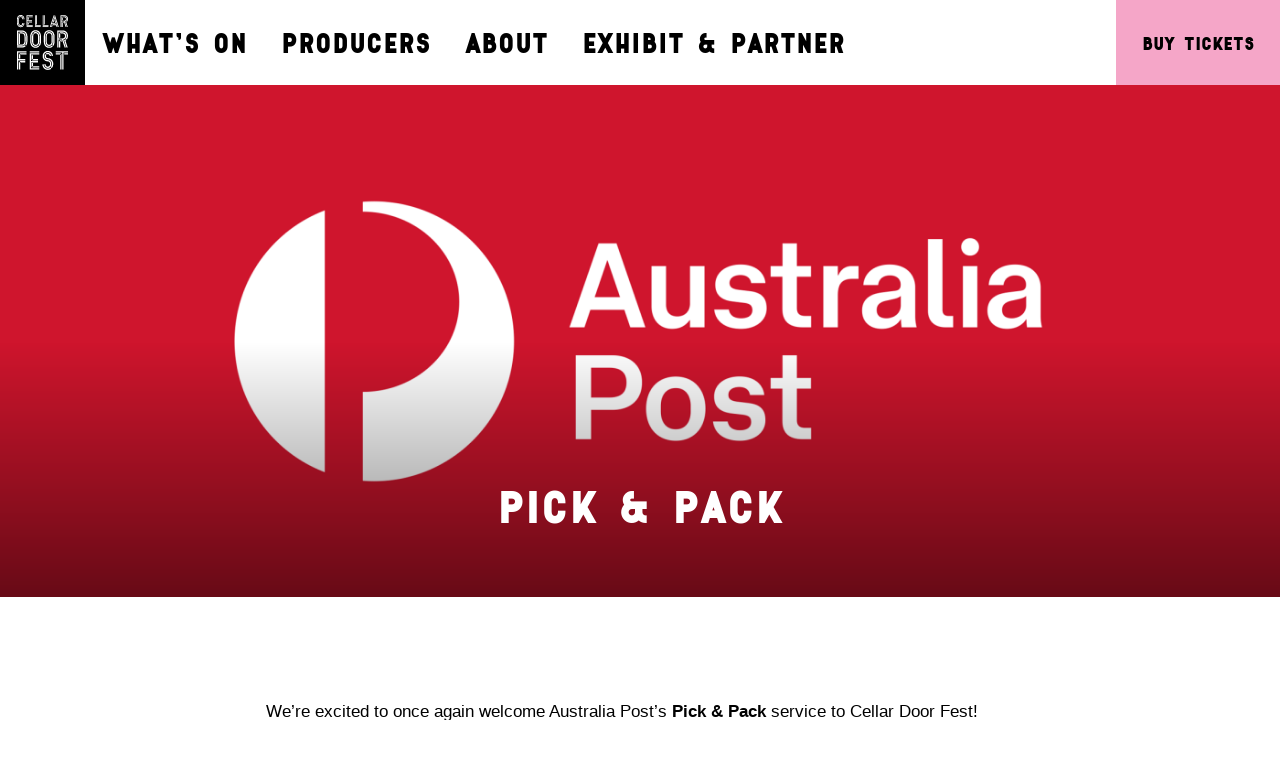

--- FILE ---
content_type: text/html; charset=UTF-8
request_url: https://cellardoorfestival.com/whats-on/pick-n-pack/
body_size: 12241
content:
<!doctype html>
<html class="no-js" lang="en-AU">
  <head>

    <meta charset="utf-8">
<script type="text/javascript">
/* <![CDATA[ */
var gform;gform||(document.addEventListener("gform_main_scripts_loaded",function(){gform.scriptsLoaded=!0}),document.addEventListener("gform/theme/scripts_loaded",function(){gform.themeScriptsLoaded=!0}),window.addEventListener("DOMContentLoaded",function(){gform.domLoaded=!0}),gform={domLoaded:!1,scriptsLoaded:!1,themeScriptsLoaded:!1,isFormEditor:()=>"function"==typeof InitializeEditor,callIfLoaded:function(o){return!(!gform.domLoaded||!gform.scriptsLoaded||!gform.themeScriptsLoaded&&!gform.isFormEditor()||(gform.isFormEditor()&&console.warn("The use of gform.initializeOnLoaded() is deprecated in the form editor context and will be removed in Gravity Forms 3.1."),o(),0))},initializeOnLoaded:function(o){gform.callIfLoaded(o)||(document.addEventListener("gform_main_scripts_loaded",()=>{gform.scriptsLoaded=!0,gform.callIfLoaded(o)}),document.addEventListener("gform/theme/scripts_loaded",()=>{gform.themeScriptsLoaded=!0,gform.callIfLoaded(o)}),window.addEventListener("DOMContentLoaded",()=>{gform.domLoaded=!0,gform.callIfLoaded(o)}))},hooks:{action:{},filter:{}},addAction:function(o,r,e,t){gform.addHook("action",o,r,e,t)},addFilter:function(o,r,e,t){gform.addHook("filter",o,r,e,t)},doAction:function(o){gform.doHook("action",o,arguments)},applyFilters:function(o){return gform.doHook("filter",o,arguments)},removeAction:function(o,r){gform.removeHook("action",o,r)},removeFilter:function(o,r,e){gform.removeHook("filter",o,r,e)},addHook:function(o,r,e,t,n){null==gform.hooks[o][r]&&(gform.hooks[o][r]=[]);var d=gform.hooks[o][r];null==n&&(n=r+"_"+d.length),gform.hooks[o][r].push({tag:n,callable:e,priority:t=null==t?10:t})},doHook:function(r,o,e){var t;if(e=Array.prototype.slice.call(e,1),null!=gform.hooks[r][o]&&((o=gform.hooks[r][o]).sort(function(o,r){return o.priority-r.priority}),o.forEach(function(o){"function"!=typeof(t=o.callable)&&(t=window[t]),"action"==r?t.apply(null,e):e[0]=t.apply(null,e)})),"filter"==r)return e[0]},removeHook:function(o,r,t,n){var e;null!=gform.hooks[o][r]&&(e=(e=gform.hooks[o][r]).filter(function(o,r,e){return!!(null!=n&&n!=o.tag||null!=t&&t!=o.priority)}),gform.hooks[o][r]=e)}});
/* ]]> */
</script>

    <meta http-equiv="x-ua-compatible" content="ie=edge">
    <meta name="viewport" content="width=device-width, initial-scale=1, maximum-scale=5, user-scalable=yes">

    <title>Pick &amp; Pack - Cellar Door Fest</title>

    <script>
      document.documentElement.classList.remove('no-js');

      var themeVars = {
        siteUrl: "https://cellardoorfestival.com",
        themeLink: "https://cellardoorfestival.com/content/themes/frame-custom"
      }
    </script>

    <meta name='robots' content='index, follow, max-image-preview:large, max-snippet:-1, max-video-preview:-1' />

	<!-- This site is optimized with the Yoast SEO plugin v26.7 - https://yoast.com/wordpress/plugins/seo/ -->
	<meta name="description" content="Have your Cellar Door Fest purchases delivered direct to your front door, anywhere in Australia, with our Pick &amp; Pack service." />
	<link rel="canonical" href="https://cellardoorfestival.com/whats-on/pick-n-pack/" />
	<meta property="og:locale" content="en_US" />
	<meta property="og:type" content="article" />
	<meta property="og:title" content="Pick &amp; Pack - Cellar Door Fest" />
	<meta property="og:description" content="Have your Cellar Door Fest purchases delivered direct to your front door, anywhere in Australia, with our Pick &amp; Pack service." />
	<meta property="og:url" content="https://cellardoorfestival.com/whats-on/pick-n-pack/" />
	<meta property="og:site_name" content="Cellar Door Fest" />
	<meta property="article:modified_time" content="2025-11-27T22:55:46+00:00" />
	<meta property="og:image" content="https://cellardoorfestival.com/content/uploads/2019/09/Australia-Post-Logo-red-BG.png" />
	<meta property="og:image:width" content="2405" />
	<meta property="og:image:height" content="1600" />
	<meta property="og:image:type" content="image/png" />
	<meta name="twitter:card" content="summary_large_image" />
	<meta name="twitter:label1" content="Est. reading time" />
	<meta name="twitter:data1" content="1 minute" />
	<script type="application/ld+json" class="yoast-schema-graph">{"@context":"https://schema.org","@graph":[{"@type":"WebPage","@id":"https://cellardoorfestival.com/whats-on/pick-n-pack/","url":"https://cellardoorfestival.com/whats-on/pick-n-pack/","name":"Pick & Pack - Cellar Door Fest","isPartOf":{"@id":"https://cellardoorfestival.com/#website"},"primaryImageOfPage":{"@id":"https://cellardoorfestival.com/whats-on/pick-n-pack/#primaryimage"},"image":{"@id":"https://cellardoorfestival.com/whats-on/pick-n-pack/#primaryimage"},"thumbnailUrl":"https://cellardoorfestival.com/content/uploads/2019/09/Australia-Post-Logo-red-BG.png","datePublished":"2025-05-07T23:30:04+00:00","dateModified":"2025-11-27T22:55:46+00:00","description":"Have your Cellar Door Fest purchases delivered direct to your front door, anywhere in Australia, with our Pick & Pack service.","breadcrumb":{"@id":"https://cellardoorfestival.com/whats-on/pick-n-pack/#breadcrumb"},"inLanguage":"en-AU","potentialAction":[{"@type":"ReadAction","target":["https://cellardoorfestival.com/whats-on/pick-n-pack/"]}]},{"@type":"ImageObject","inLanguage":"en-AU","@id":"https://cellardoorfestival.com/whats-on/pick-n-pack/#primaryimage","url":"https://cellardoorfestival.com/content/uploads/2019/09/Australia-Post-Logo-red-BG.png","contentUrl":"https://cellardoorfestival.com/content/uploads/2019/09/Australia-Post-Logo-red-BG.png","width":2405,"height":1600},{"@type":"BreadcrumbList","@id":"https://cellardoorfestival.com/whats-on/pick-n-pack/#breadcrumb","itemListElement":[{"@type":"ListItem","position":1,"name":"Home","item":"https://cellardoorfestival.com/"},{"@type":"ListItem","position":2,"name":"Articles","item":"https://cellardoorfestival.com/whats-on/"},{"@type":"ListItem","position":3,"name":"Pick &#038; Pack"}]},{"@type":"WebSite","@id":"https://cellardoorfestival.com/#website","url":"https://cellardoorfestival.com/","name":"Cellar Door Fest","description":"","potentialAction":[{"@type":"SearchAction","target":{"@type":"EntryPoint","urlTemplate":"https://cellardoorfestival.com/?s={search_term_string}"},"query-input":{"@type":"PropertyValueSpecification","valueRequired":true,"valueName":"search_term_string"}}],"inLanguage":"en-AU"}]}</script>
	<!-- / Yoast SEO plugin. -->


<link rel='dns-prefetch' href='//www.eventbrite.com.au' />
<link rel="alternate" title="oEmbed (JSON)" type="application/json+oembed" href="https://cellardoorfestival.com/wp-json/oembed/1.0/embed?url=https%3A%2F%2Fcellardoorfestival.com%2Fwhats-on%2Fpick-n-pack%2F" />
<link rel="alternate" title="oEmbed (XML)" type="text/xml+oembed" href="https://cellardoorfestival.com/wp-json/oembed/1.0/embed?url=https%3A%2F%2Fcellardoorfestival.com%2Fwhats-on%2Fpick-n-pack%2F&#038;format=xml" />

		<!-- Google Tag Manager -->
		<script>(function(w,d,s,l,i){w[l]=w[l]||[];w[l].push({'gtm.start':
		new Date().getTime(),event:'gtm.js'});var f=d.getElementsByTagName(s)[0],
		j=d.createElement(s),dl=l!='dataLayer'?'&l='+l:'';j.async=true;j.src=
						'https://www.googletagmanager.com/gtm.js?id='+i+dl;f.parentNode.insertBefore(j,f);
		})(window,document,'script','dataLayer','GTM-N6C3265');</script>
		<!-- End Google Tag Manager -->

	<style id='wp-img-auto-sizes-contain-inline-css' type='text/css'>
img:is([sizes=auto i],[sizes^="auto," i]){contain-intrinsic-size:3000px 1500px}
/*# sourceURL=wp-img-auto-sizes-contain-inline-css */
</style>
<style id='classic-theme-styles-inline-css' type='text/css'>
/*! This file is auto-generated */
.wp-block-button__link{color:#fff;background-color:#32373c;border-radius:9999px;box-shadow:none;text-decoration:none;padding:calc(.667em + 2px) calc(1.333em + 2px);font-size:1.125em}.wp-block-file__button{background:#32373c;color:#fff;text-decoration:none}
/*# sourceURL=/wp-includes/css/classic-themes.min.css */
</style>
<link rel='stylesheet' id='frame-app-css' href='https://cellardoorfestival.com/content/themes/frame-custom/built/styles/app-a544f42ad6.css?ver=20220329' type='text/css' media='all' />
<script type="text/javascript" src="https://cellardoorfestival.com/wordpress/wp-includes/js/jquery/jquery.js" id="jquery-js"></script>
<script type="text/javascript" src="https://www.eventbrite.com.au/static/widgets/eb_widgets.js" id="eventbrite-js"></script>
<script type="text/javascript" src="https://cellardoorfestival.com/content/themes/frame-custom/built/scripts/modernizr-329a06c029.js" id="modernizr-js"></script>
<link rel="https://api.w.org/" href="https://cellardoorfestival.com/wp-json/" /><link rel="EditURI" type="application/rsd+xml" title="RSD" href="https://cellardoorfestival.com/wordpress/xmlrpc.php?rsd" />
<link rel='shortlink' href='https://cellardoorfestival.com/?p=673' />
		<meta name="facebook-domain-verification" content="vkt4anzolqrq4kr55qdwx42q80xqqb" />
<link rel="icon" href="https://cellardoorfestival.com/content/uploads/2019/10/cropped-Favicon-01-32x32.png" sizes="32x32" />
<link rel="icon" href="https://cellardoorfestival.com/content/uploads/2019/10/cropped-Favicon-01-192x192.png" sizes="192x192" />
<link rel="apple-touch-icon" href="https://cellardoorfestival.com/content/uploads/2019/10/cropped-Favicon-01-180x180.png" />
<meta name="msapplication-TileImage" content="https://cellardoorfestival.com/content/uploads/2019/10/cropped-Favicon-01-270x270.png" />


    
    
<style>
    .c-bg-ticketLink {
        background-color: #f5a6c8;
    }
    .c-text-ticketLink {
        color: #000000;
    }
    .c-bg-primaryMenuLink:hover, .c-bg-primaryMenuLink.is-active {
        background-color: #5ec3e3;
    }
    .c-text-calloutLink {
        color: #5ec3e3;
    }
    .c-bg-subscribeFormButton .gform_button {
        background-color: #f5a6c8;
    }

    .c-bg-mobileMenu,
    .c-bg-mobileMenuBtn.is-active {
        background-color: #faecf3;
    }
</style>
  <style id='global-styles-inline-css' type='text/css'>
:root{--wp--preset--aspect-ratio--square: 1;--wp--preset--aspect-ratio--4-3: 4/3;--wp--preset--aspect-ratio--3-4: 3/4;--wp--preset--aspect-ratio--3-2: 3/2;--wp--preset--aspect-ratio--2-3: 2/3;--wp--preset--aspect-ratio--16-9: 16/9;--wp--preset--aspect-ratio--9-16: 9/16;--wp--preset--color--black: #000000;--wp--preset--color--cyan-bluish-gray: #abb8c3;--wp--preset--color--white: #ffffff;--wp--preset--color--pale-pink: #f78da7;--wp--preset--color--vivid-red: #cf2e2e;--wp--preset--color--luminous-vivid-orange: #ff6900;--wp--preset--color--luminous-vivid-amber: #fcb900;--wp--preset--color--light-green-cyan: #7bdcb5;--wp--preset--color--vivid-green-cyan: #00d084;--wp--preset--color--pale-cyan-blue: #8ed1fc;--wp--preset--color--vivid-cyan-blue: #0693e3;--wp--preset--color--vivid-purple: #9b51e0;--wp--preset--gradient--vivid-cyan-blue-to-vivid-purple: linear-gradient(135deg,rgb(6,147,227) 0%,rgb(155,81,224) 100%);--wp--preset--gradient--light-green-cyan-to-vivid-green-cyan: linear-gradient(135deg,rgb(122,220,180) 0%,rgb(0,208,130) 100%);--wp--preset--gradient--luminous-vivid-amber-to-luminous-vivid-orange: linear-gradient(135deg,rgb(252,185,0) 0%,rgb(255,105,0) 100%);--wp--preset--gradient--luminous-vivid-orange-to-vivid-red: linear-gradient(135deg,rgb(255,105,0) 0%,rgb(207,46,46) 100%);--wp--preset--gradient--very-light-gray-to-cyan-bluish-gray: linear-gradient(135deg,rgb(238,238,238) 0%,rgb(169,184,195) 100%);--wp--preset--gradient--cool-to-warm-spectrum: linear-gradient(135deg,rgb(74,234,220) 0%,rgb(151,120,209) 20%,rgb(207,42,186) 40%,rgb(238,44,130) 60%,rgb(251,105,98) 80%,rgb(254,248,76) 100%);--wp--preset--gradient--blush-light-purple: linear-gradient(135deg,rgb(255,206,236) 0%,rgb(152,150,240) 100%);--wp--preset--gradient--blush-bordeaux: linear-gradient(135deg,rgb(254,205,165) 0%,rgb(254,45,45) 50%,rgb(107,0,62) 100%);--wp--preset--gradient--luminous-dusk: linear-gradient(135deg,rgb(255,203,112) 0%,rgb(199,81,192) 50%,rgb(65,88,208) 100%);--wp--preset--gradient--pale-ocean: linear-gradient(135deg,rgb(255,245,203) 0%,rgb(182,227,212) 50%,rgb(51,167,181) 100%);--wp--preset--gradient--electric-grass: linear-gradient(135deg,rgb(202,248,128) 0%,rgb(113,206,126) 100%);--wp--preset--gradient--midnight: linear-gradient(135deg,rgb(2,3,129) 0%,rgb(40,116,252) 100%);--wp--preset--font-size--small: 13px;--wp--preset--font-size--medium: 20px;--wp--preset--font-size--large: 36px;--wp--preset--font-size--x-large: 42px;--wp--preset--spacing--20: 0.44rem;--wp--preset--spacing--30: 0.67rem;--wp--preset--spacing--40: 1rem;--wp--preset--spacing--50: 1.5rem;--wp--preset--spacing--60: 2.25rem;--wp--preset--spacing--70: 3.38rem;--wp--preset--spacing--80: 5.06rem;--wp--preset--shadow--natural: 6px 6px 9px rgba(0, 0, 0, 0.2);--wp--preset--shadow--deep: 12px 12px 50px rgba(0, 0, 0, 0.4);--wp--preset--shadow--sharp: 6px 6px 0px rgba(0, 0, 0, 0.2);--wp--preset--shadow--outlined: 6px 6px 0px -3px rgb(255, 255, 255), 6px 6px rgb(0, 0, 0);--wp--preset--shadow--crisp: 6px 6px 0px rgb(0, 0, 0);}:where(.is-layout-flex){gap: 0.5em;}:where(.is-layout-grid){gap: 0.5em;}body .is-layout-flex{display: flex;}.is-layout-flex{flex-wrap: wrap;align-items: center;}.is-layout-flex > :is(*, div){margin: 0;}body .is-layout-grid{display: grid;}.is-layout-grid > :is(*, div){margin: 0;}:where(.wp-block-columns.is-layout-flex){gap: 2em;}:where(.wp-block-columns.is-layout-grid){gap: 2em;}:where(.wp-block-post-template.is-layout-flex){gap: 1.25em;}:where(.wp-block-post-template.is-layout-grid){gap: 1.25em;}.has-black-color{color: var(--wp--preset--color--black) !important;}.has-cyan-bluish-gray-color{color: var(--wp--preset--color--cyan-bluish-gray) !important;}.has-white-color{color: var(--wp--preset--color--white) !important;}.has-pale-pink-color{color: var(--wp--preset--color--pale-pink) !important;}.has-vivid-red-color{color: var(--wp--preset--color--vivid-red) !important;}.has-luminous-vivid-orange-color{color: var(--wp--preset--color--luminous-vivid-orange) !important;}.has-luminous-vivid-amber-color{color: var(--wp--preset--color--luminous-vivid-amber) !important;}.has-light-green-cyan-color{color: var(--wp--preset--color--light-green-cyan) !important;}.has-vivid-green-cyan-color{color: var(--wp--preset--color--vivid-green-cyan) !important;}.has-pale-cyan-blue-color{color: var(--wp--preset--color--pale-cyan-blue) !important;}.has-vivid-cyan-blue-color{color: var(--wp--preset--color--vivid-cyan-blue) !important;}.has-vivid-purple-color{color: var(--wp--preset--color--vivid-purple) !important;}.has-black-background-color{background-color: var(--wp--preset--color--black) !important;}.has-cyan-bluish-gray-background-color{background-color: var(--wp--preset--color--cyan-bluish-gray) !important;}.has-white-background-color{background-color: var(--wp--preset--color--white) !important;}.has-pale-pink-background-color{background-color: var(--wp--preset--color--pale-pink) !important;}.has-vivid-red-background-color{background-color: var(--wp--preset--color--vivid-red) !important;}.has-luminous-vivid-orange-background-color{background-color: var(--wp--preset--color--luminous-vivid-orange) !important;}.has-luminous-vivid-amber-background-color{background-color: var(--wp--preset--color--luminous-vivid-amber) !important;}.has-light-green-cyan-background-color{background-color: var(--wp--preset--color--light-green-cyan) !important;}.has-vivid-green-cyan-background-color{background-color: var(--wp--preset--color--vivid-green-cyan) !important;}.has-pale-cyan-blue-background-color{background-color: var(--wp--preset--color--pale-cyan-blue) !important;}.has-vivid-cyan-blue-background-color{background-color: var(--wp--preset--color--vivid-cyan-blue) !important;}.has-vivid-purple-background-color{background-color: var(--wp--preset--color--vivid-purple) !important;}.has-black-border-color{border-color: var(--wp--preset--color--black) !important;}.has-cyan-bluish-gray-border-color{border-color: var(--wp--preset--color--cyan-bluish-gray) !important;}.has-white-border-color{border-color: var(--wp--preset--color--white) !important;}.has-pale-pink-border-color{border-color: var(--wp--preset--color--pale-pink) !important;}.has-vivid-red-border-color{border-color: var(--wp--preset--color--vivid-red) !important;}.has-luminous-vivid-orange-border-color{border-color: var(--wp--preset--color--luminous-vivid-orange) !important;}.has-luminous-vivid-amber-border-color{border-color: var(--wp--preset--color--luminous-vivid-amber) !important;}.has-light-green-cyan-border-color{border-color: var(--wp--preset--color--light-green-cyan) !important;}.has-vivid-green-cyan-border-color{border-color: var(--wp--preset--color--vivid-green-cyan) !important;}.has-pale-cyan-blue-border-color{border-color: var(--wp--preset--color--pale-cyan-blue) !important;}.has-vivid-cyan-blue-border-color{border-color: var(--wp--preset--color--vivid-cyan-blue) !important;}.has-vivid-purple-border-color{border-color: var(--wp--preset--color--vivid-purple) !important;}.has-vivid-cyan-blue-to-vivid-purple-gradient-background{background: var(--wp--preset--gradient--vivid-cyan-blue-to-vivid-purple) !important;}.has-light-green-cyan-to-vivid-green-cyan-gradient-background{background: var(--wp--preset--gradient--light-green-cyan-to-vivid-green-cyan) !important;}.has-luminous-vivid-amber-to-luminous-vivid-orange-gradient-background{background: var(--wp--preset--gradient--luminous-vivid-amber-to-luminous-vivid-orange) !important;}.has-luminous-vivid-orange-to-vivid-red-gradient-background{background: var(--wp--preset--gradient--luminous-vivid-orange-to-vivid-red) !important;}.has-very-light-gray-to-cyan-bluish-gray-gradient-background{background: var(--wp--preset--gradient--very-light-gray-to-cyan-bluish-gray) !important;}.has-cool-to-warm-spectrum-gradient-background{background: var(--wp--preset--gradient--cool-to-warm-spectrum) !important;}.has-blush-light-purple-gradient-background{background: var(--wp--preset--gradient--blush-light-purple) !important;}.has-blush-bordeaux-gradient-background{background: var(--wp--preset--gradient--blush-bordeaux) !important;}.has-luminous-dusk-gradient-background{background: var(--wp--preset--gradient--luminous-dusk) !important;}.has-pale-ocean-gradient-background{background: var(--wp--preset--gradient--pale-ocean) !important;}.has-electric-grass-gradient-background{background: var(--wp--preset--gradient--electric-grass) !important;}.has-midnight-gradient-background{background: var(--wp--preset--gradient--midnight) !important;}.has-small-font-size{font-size: var(--wp--preset--font-size--small) !important;}.has-medium-font-size{font-size: var(--wp--preset--font-size--medium) !important;}.has-large-font-size{font-size: var(--wp--preset--font-size--large) !important;}.has-x-large-font-size{font-size: var(--wp--preset--font-size--x-large) !important;}
/*# sourceURL=global-styles-inline-css */
</style>
</head>
  <body class="wp-singular article-template-default single single-article postid-673 wp-theme-frame-custom" data-icons="https://cellardoorfestival.com/content/themes/frame-custom/built/icons-2d864a4fed.svg">

    
		<!-- Google Tag Manager (noscript) -->
		<noscript><iframe src="https://www.googletagmanager.com/ns.html?id=GTM-N6C3265" height="0" width="0" style="display:none;visibility:hidden"></iframe></noscript>
		<!-- End Google Tag Manager (noscript) -->

	
    <div class="page">

      <style>body { background-color: white; }</style>
<header class="header">

    <a href="https://cellardoorfestival.com" class="header_logo">
        <img src="https://cellardoorfestival.com/content/themes/frame-custom/built/images/cellar-door-fest-logo.svg" alt="Cellar Door Fest">
    </a>

            <ul class="header_mainMenu">
                            <li>
                    <a class="header_mainMenu_link c-bg-primaryMenuLink " href="https://cellardoorfestival.com/whats-on/" >What’s On</a>
                </li>
                            <li>
                    <a class="header_mainMenu_link c-bg-primaryMenuLink " href="https://cellardoorfestival.com/producers/" >Producers</a>
                </li>
                            <li>
                    <a class="header_mainMenu_link c-bg-primaryMenuLink " href="https://cellardoorfestival.com/about/" >About</a>
                </li>
                            <li>
                    <a class="header_mainMenu_link c-bg-primaryMenuLink " href="https://cellardoorfestival.com/exhibit-partner/" >Exhibit &#038; Partner</a>
                </li>
                    </ul>
    
    <div class="header_right">

                    <ul class="header_calloutLinks">
                                    <li>
                        <a class="header_calloutLinks_link c-text-calloutLink" href=""></a>
                    </li>
                            </ul>
        
                    <button class="header_ticketsLink c-bg-ticketLink c-text-ticketLink" data-tickets-id="1830963403829" >Buy Tickets</button>
        
    </div>

    <div class="header_mobile">
        <button class="header_menuButton c-bg-mobileMenuBtn" data-menu-toggle>
            <div class="header_menuButton_icon" ><i></i></div>
        </button>
    </div>

</header>

      
<div class="mobileMenu c-bg-mobileMenu" data-menu >

    <div class="mobileMenu_wrap">

                    <ul class="mobileMenu_mainMenu">
                                    <li>
                        <a class="mobileMenu_mainMenu_link " href="https://cellardoorfestival.com/whats-on/" >What’s On</a>
                    </li>
                                    <li>
                        <a class="mobileMenu_mainMenu_link " href="https://cellardoorfestival.com/producers/" >Producers</a>
                    </li>
                                    <li>
                        <a class="mobileMenu_mainMenu_link " href="https://cellardoorfestival.com/about/" >About</a>
                    </li>
                                    <li>
                        <a class="mobileMenu_mainMenu_link " href="https://cellardoorfestival.com/exhibit-partner/" >Exhibit &#038; Partner</a>
                    </li>
                            </ul>
        
                    <ul class="mobileMenu_calloutLinks">
                                    <li>
                        <a class="mobileMenu_calloutLinks_link" href=""></a>
                    </li>
                            </ul>
        
                    <ul class="mobileMenu_secondaryMenu">
                                    <li>
                        <a class="mobileMenu_secondaryMenu_link" href="https://cellardoorfestival.com/contact/" >Contact</a>
                    </li>
                                    <li>
                        <a class="mobileMenu_secondaryMenu_link" href="https://cellardoorfestival.com/privacy-policy/" >Privacy Policy</a>
                    </li>
                                    <li>
                        <a class="mobileMenu_secondaryMenu_link" href="https://cellardoorfestival.com/social-media-house-rules/" >Social Media House Rules</a>
                    </li>
                                    <li>
                        <a class="mobileMenu_secondaryMenu_link" href="https://cellardoorfestival.com/exhibit-partner/" >Exhibit &#038; Partner</a>
                    </li>
                            </ul>
				
		            <button class="mobileMenu_ticketsLink" data-tickets-id="1830963403829" >Buy Tickets</button>
        
    </div>

</div>
      <div class="page_main">

        
    

<div class="pageHeader">

    <div class="pageHeader_image">
        
    
	
	    
	<div class="o-image  "  >
		
					<img class="lazyload" data-sizes="auto" data-src="https://cellardoorfestival.com/content/uploads/2019/09/Australia-Post-Logo-red-BG-2000x0-c-default.png" data-srcset="					https://cellardoorfestival.com/content/uploads/2019/09/Australia-Post-Logo-red-BG-200x0-c-default.png 200w, 
					https://cellardoorfestival.com/content/uploads/2019/09/Australia-Post-Logo-red-BG-400x0-c-default.png 400w, 
					https://cellardoorfestival.com/content/uploads/2019/09/Australia-Post-Logo-red-BG-600x0-c-default.png 600w, 
					https://cellardoorfestival.com/content/uploads/2019/09/Australia-Post-Logo-red-BG-800x0-c-default.png 800w, 
					https://cellardoorfestival.com/content/uploads/2019/09/Australia-Post-Logo-red-BG-1000x0-c-default.png 1000w, 
					https://cellardoorfestival.com/content/uploads/2019/09/Australia-Post-Logo-red-BG-1200x0-c-default.png 1200w, 
					https://cellardoorfestival.com/content/uploads/2019/09/Australia-Post-Logo-red-BG-1400x0-c-default.png 1400w, 
					https://cellardoorfestival.com/content/uploads/2019/09/Australia-Post-Logo-red-BG-1600x0-c-default.png 1600w, 
					https://cellardoorfestival.com/content/uploads/2019/09/Australia-Post-Logo-red-BG-1800x0-c-default.png 1800w, 
					https://cellardoorfestival.com/content/uploads/2019/09/Australia-Post-Logo-red-BG-2000x0-c-default.png 2000w
		    " alt="" />
			<noscript><img src="https://cellardoorfestival.com/content/uploads/2019/09/Australia-Post-Logo-red-BG-2000x0-c-default.png" srcset="					https://cellardoorfestival.com/content/uploads/2019/09/Australia-Post-Logo-red-BG-200x0-c-default.png 200w, 
					https://cellardoorfestival.com/content/uploads/2019/09/Australia-Post-Logo-red-BG-400x0-c-default.png 400w, 
					https://cellardoorfestival.com/content/uploads/2019/09/Australia-Post-Logo-red-BG-600x0-c-default.png 600w, 
					https://cellardoorfestival.com/content/uploads/2019/09/Australia-Post-Logo-red-BG-800x0-c-default.png 800w, 
					https://cellardoorfestival.com/content/uploads/2019/09/Australia-Post-Logo-red-BG-1000x0-c-default.png 1000w, 
					https://cellardoorfestival.com/content/uploads/2019/09/Australia-Post-Logo-red-BG-1200x0-c-default.png 1200w, 
					https://cellardoorfestival.com/content/uploads/2019/09/Australia-Post-Logo-red-BG-1400x0-c-default.png 1400w, 
					https://cellardoorfestival.com/content/uploads/2019/09/Australia-Post-Logo-red-BG-1600x0-c-default.png 1600w, 
					https://cellardoorfestival.com/content/uploads/2019/09/Australia-Post-Logo-red-BG-1800x0-c-default.png 1800w, 
					https://cellardoorfestival.com/content/uploads/2019/09/Australia-Post-Logo-red-BG-2000x0-c-default.png 2000w
		    " alt="" class="lazyload" /></noscript>
		
			</div>	


    </div>

    <div class="pageHeader_content">

                
        <h1 class="pageHeader_heading">Pick &#038; Pack</h1>

    </div>

</div>
    <div class="page_content l-contained">

        <div class="page_content_wrap">

            

    <div class="modules">

                    <div class="modules_module modules_module--copy" >

            
                <div class="t-copy">
                    <p>We&#8217;re excited to once again welcome Australia Post&#8217;s <span style="color: #000000;"><strong>Pick &amp; Pack</strong></span> service to Cellar Door Fest!</p>
<p>Enjoy a hassle-free experience by having your purchases delivered straight to your door, anywhere in Australia.</p>
<p>To get started, simply visit the Pick &amp; Pack counter at the Festival, purchase a carton (or two), fill it with your favourite bottles &amp; leave the delivery to Australia Post.</p>
<p>No need to carry your purchases around the Festival, you&#8217;ll thank us later!</p>

                </div>

            
            </div>
                    <div class="modules_module modules_module--image" >

            
                
    
        
        
    
	
	    
	<div class="o-image  " style='padding-bottom: 133.42222222222%' >
		
					<img class="lazyload" data-sizes="auto" data-src="https://cellardoorfestival.com/content/uploads/2024/05/Aus-Post-Pick-Pack-Pricing-02-1000x0-c-default.png" data-srcset="					https://cellardoorfestival.com/content/uploads/2024/05/Aus-Post-Pick-Pack-Pricing-02-200x0-c-default.png 200w, 
					https://cellardoorfestival.com/content/uploads/2024/05/Aus-Post-Pick-Pack-Pricing-02-400x0-c-default.png 400w, 
					https://cellardoorfestival.com/content/uploads/2024/05/Aus-Post-Pick-Pack-Pricing-02-600x0-c-default.png 600w, 
					https://cellardoorfestival.com/content/uploads/2024/05/Aus-Post-Pick-Pack-Pricing-02-800x0-c-default.png 800w, 
					https://cellardoorfestival.com/content/uploads/2024/05/Aus-Post-Pick-Pack-Pricing-02-1000x0-c-default.png 1000w
		    " alt="" />
			<noscript><img src="https://cellardoorfestival.com/content/uploads/2024/05/Aus-Post-Pick-Pack-Pricing-02-1000x0-c-default.png" srcset="					https://cellardoorfestival.com/content/uploads/2024/05/Aus-Post-Pick-Pack-Pricing-02-200x0-c-default.png 200w, 
					https://cellardoorfestival.com/content/uploads/2024/05/Aus-Post-Pick-Pack-Pricing-02-400x0-c-default.png 400w, 
					https://cellardoorfestival.com/content/uploads/2024/05/Aus-Post-Pick-Pack-Pricing-02-600x0-c-default.png 600w, 
					https://cellardoorfestival.com/content/uploads/2024/05/Aus-Post-Pick-Pack-Pricing-02-800x0-c-default.png 800w, 
					https://cellardoorfestival.com/content/uploads/2024/05/Aus-Post-Pick-Pack-Pricing-02-1000x0-c-default.png 1000w
		    " alt="" class="lazyload" /></noscript>
		
			</div>	



                
            
            </div>
                    <div class="modules_module modules_module--button" >

            
				
                    
	
			<a class="o-button o-button--full " href="https://cellardoorfest2026.eventbrite.com.au"   >
			Get Your Tickets
		</a>
	


                
            
            </div>
                    <div class="modules_module modules_module--sponsors" >

            
                                    <div class="modules_sponsors">

                        <div class="modules_sponsors_items">
                            
                                                            <div class="modules_sponsors_item">

                                    <a href="https://auspost.com.au/" target="_blank" class="modules_sponsors_link">
                                        
    
	
	    
	<div class="o-image is-contained " style='padding-bottom: 66.666666666667%' >
		
					<img class="lazyload" data-sizes="auto" data-src="https://cellardoorfestival.com/content/uploads/2019/09/Australia-Post-Logo-red-BG-400x0-c-default.png" data-srcset="					https://cellardoorfestival.com/content/uploads/2019/09/Australia-Post-Logo-red-BG-200x0-c-default.png 200w, 
					https://cellardoorfestival.com/content/uploads/2019/09/Australia-Post-Logo-red-BG-400x0-c-default.png 400w
		    " alt="Australia Post" />
			<noscript><img src="https://cellardoorfestival.com/content/uploads/2019/09/Australia-Post-Logo-red-BG-400x0-c-default.png" srcset="					https://cellardoorfestival.com/content/uploads/2019/09/Australia-Post-Logo-red-BG-200x0-c-default.png 200w, 
					https://cellardoorfestival.com/content/uploads/2019/09/Australia-Post-Logo-red-BG-400x0-c-default.png 400w
		    " alt="Australia Post" class="lazyload" /></noscript>
		
			</div>	


                                    </a>

                                </div>

                            
                        </div>

                        


<!-- Root element of PhotoSwipe. Must have class pswp. -->
<div class="pswp gallery_pswp" tabindex="-1" role="dialog" aria-hidden="true" data-gallery-pswp >

    <!-- Background of PhotoSwipe.
            It's a separate element as animating opacity is faster than rgba(). -->
    <div class="pswp__bg"></div>

    <!-- Slides wrapper with overflow:hidden. -->
    <div class="pswp__scroll-wrap">

        <!-- Container that holds slides.
            PhotoSwipe keeps only 3 of them in the DOM to save memory.
            Don't modify these 3 pswp__item elements, data is added later on. -->
        <div class="pswp__container">
            <div class="pswp__item"></div>
            <div class="pswp__item"></div>
            <div class="pswp__item"></div>
        </div>

        <!-- Default (PhotoSwipeUI_Default) interface on top of sliding area. Can be changed. -->
        <div class="pswp__ui pswp__ui--hidden">

            <div class="pswp__top-bar">

                <!--  Controls are self-explanatory. Order can be changed. -->

                <div class="pswp__counter"></div>

                <button class="pswp__button pswp__button--close" title="Close (Esc)">
                    
	<span class="o-icon">
		<svg aria-hidden="true"><use xlink:href="#icons--cross"/></svg>
	</span>


                </button>

                <!-- Preloader demo http://codepen.io/dimsemenov/pen/yyBWoR -->
                <!-- element will get class pswp__preloader--active when preloader is running -->
                <div class="pswp__preloader">
                    <div class="pswp__preloader__icn">
                        <div class="pswp__preloader__cut">
                            <div class="pswp__preloader__donut"></div>
                        </div>
                    </div>
                </div>
            </div>

            <div class="pswp__share-modal pswp__share-modal--hidden pswp__single-tap">
                <div class="pswp__share-tooltip"></div>
            </div>

            <button class="pswp__button pswp__button--arrow--left" title="Previous (arrow left)">
                
	<span class="o-icon">
		<svg aria-hidden="true"><use xlink:href="#icons--caret-left"/></svg>
	</span>


            </button>

            <button class="pswp__button pswp__button--arrow--right" title="Next (arrow right)">
                
	<span class="o-icon">
		<svg aria-hidden="true"><use xlink:href="#icons--caret-right"/></svg>
	</span>


            </button>

            <div class="pswp__caption">
                <div class="pswp__caption__center"></div>
            </div>

        </div>

    </div>

</div>
                    </div>

                
            
            </div>
        
    </div>

        </div>

    </div>


      </div>

      

    <div class="subscribe">

                    <h2 class="subscribe_title">Stay updated with our news & special offers</h2>
        
        <div class="subscribe_form c-bg-subscribeFormButton">
            
            <div class="o-form" data-form="1" >
            
                <div class='gf_browser_chrome gform_wrapper gform_legacy_markup_wrapper gform-theme--no-framework' data-form-theme='legacy' data-form-index='0' id='gform_wrapper_1' ><div id='gf_1' class='gform_anchor' tabindex='-1'></div><form method='post' enctype='multipart/form-data' target='gform_ajax_frame_1' id='gform_1'  action='/whats-on/pick-n-pack/#gf_1' data-formid='1' novalidate>
                        <div class='gform-body gform_body'><ul id='gform_fields_1' class='gform_fields top_label form_sublabel_below description_below validation_below'><li id="field_1_3" class="gfield gfield--type-honeypot gform_validation_container field_sublabel_below gfield--has-description field_description_below field_validation_below gfield_visibility_visible"  ><label class='gfield_label gform-field-label' for='input_1_3'>Facebook</label><div class='ginput_container'><input name='input_3' id='input_1_3' type='text' value='' autocomplete='new-password'/></div><div class='gfield_description' id='gfield_description_1_3'>This field is for validation purposes and should be left unchanged.</div></li><li id="field_1_1" class="gfield gfield--type-text gfield_contains_required field_sublabel_below gfield--no-description field_description_below hidden_label field_validation_below gfield_visibility_visible"  ><label class='gfield_label gform-field-label' for='input_1_1'>First Name<span class="gfield_required"><span class="gfield_required gfield_required_asterisk">*</span></span></label><div class='ginput_container ginput_container_text'><input name='input_1' id='input_1_1' type='text' value='' class='medium'    placeholder='First Name' aria-required="true" aria-invalid="false"   /></div></li><li id="field_1_2" class="gfield gfield--type-email gfield_contains_required field_sublabel_below gfield--no-description field_description_below hidden_label field_validation_below gfield_visibility_visible"  ><label class='gfield_label gform-field-label' for='input_1_2'>Email Address<span class="gfield_required"><span class="gfield_required gfield_required_asterisk">*</span></span></label><div class='ginput_container ginput_container_email'>
                            <input name='input_2' id='input_1_2' type='email' value='' class='medium'   placeholder='Email Address' aria-required="true" aria-invalid="false"  />
                        </div></li></ul></div>
        <div class='gform-footer gform_footer top_label'> <input type='submit' id='gform_submit_button_1' class='gform_button button' onclick='gform.submission.handleButtonClick(this);' data-submission-type='submit' value='Sign Up'  /> <input type='hidden' name='gform_ajax' value='form_id=1&amp;title=&amp;description=&amp;tabindex=0&amp;theme=legacy&amp;hash=db6ea42f9f8f311884adad7295299159' />
            <input type='hidden' class='gform_hidden' name='gform_submission_method' data-js='gform_submission_method_1' value='iframe' />
            <input type='hidden' class='gform_hidden' name='gform_theme' data-js='gform_theme_1' id='gform_theme_1' value='legacy' />
            <input type='hidden' class='gform_hidden' name='gform_style_settings' data-js='gform_style_settings_1' id='gform_style_settings_1' value='' />
            <input type='hidden' class='gform_hidden' name='is_submit_1' value='1' />
            <input type='hidden' class='gform_hidden' name='gform_submit' value='1' />
            
            <input type='hidden' class='gform_hidden' name='gform_unique_id' value='' />
            <input type='hidden' class='gform_hidden' name='state_1' value='WyJbXSIsImU5NTQ4YjNkZWI1OGJmNTU1NDEwY2M2NTE3OWI4N2JlIl0=' />
            <input type='hidden' autocomplete='off' class='gform_hidden' name='gform_target_page_number_1' id='gform_target_page_number_1' value='0' />
            <input type='hidden' autocomplete='off' class='gform_hidden' name='gform_source_page_number_1' id='gform_source_page_number_1' value='1' />
            <input type='hidden' name='gform_field_values' value='' />
            
        </div>
                        </form>
                        </div>
		                <iframe style='display:none;width:0px;height:0px;' src='about:blank' name='gform_ajax_frame_1' id='gform_ajax_frame_1' title='This iframe contains the logic required to handle Ajax powered Gravity Forms.'></iframe>
		                <script type="text/javascript">
/* <![CDATA[ */
 gform.initializeOnLoaded( function() {gformInitSpinner( 1, 'https://cellardoorfestival.com/content/plugins/gravityforms/images/spinner.svg', true );jQuery('#gform_ajax_frame_1').on('load',function(){var contents = jQuery(this).contents().find('*').html();var is_postback = contents.indexOf('GF_AJAX_POSTBACK') >= 0;if(!is_postback){return;}var form_content = jQuery(this).contents().find('#gform_wrapper_1');var is_confirmation = jQuery(this).contents().find('#gform_confirmation_wrapper_1').length > 0;var is_redirect = contents.indexOf('gformRedirect(){') >= 0;var is_form = form_content.length > 0 && ! is_redirect && ! is_confirmation;var mt = parseInt(jQuery('html').css('margin-top'), 10) + parseInt(jQuery('body').css('margin-top'), 10) + 100;if(is_form){jQuery('#gform_wrapper_1').html(form_content.html());if(form_content.hasClass('gform_validation_error')){jQuery('#gform_wrapper_1').addClass('gform_validation_error');} else {jQuery('#gform_wrapper_1').removeClass('gform_validation_error');}setTimeout( function() { /* delay the scroll by 50 milliseconds to fix a bug in chrome */ jQuery(document).scrollTop(jQuery('#gform_wrapper_1').offset().top - mt); }, 50 );if(window['gformInitDatepicker']) {gformInitDatepicker();}if(window['gformInitPriceFields']) {gformInitPriceFields();}var current_page = jQuery('#gform_source_page_number_1').val();gformInitSpinner( 1, 'https://cellardoorfestival.com/content/plugins/gravityforms/images/spinner.svg', true );jQuery(document).trigger('gform_page_loaded', [1, current_page]);window['gf_submitting_1'] = false;}else if(!is_redirect){var confirmation_content = jQuery(this).contents().find('.GF_AJAX_POSTBACK').html();if(!confirmation_content){confirmation_content = contents;}jQuery('#gform_wrapper_1').replaceWith(confirmation_content);jQuery(document).scrollTop(jQuery('#gf_1').offset().top - mt);jQuery(document).trigger('gform_confirmation_loaded', [1]);window['gf_submitting_1'] = false;wp.a11y.speak(jQuery('#gform_confirmation_message_1').text());}else{jQuery('#gform_1').append(contents);if(window['gformRedirect']) {gformRedirect();}}jQuery(document).trigger("gform_pre_post_render", [{ formId: "1", currentPage: "current_page", abort: function() { this.preventDefault(); } }]);        if (event && event.defaultPrevented) {                return;        }        const gformWrapperDiv = document.getElementById( "gform_wrapper_1" );        if ( gformWrapperDiv ) {            const visibilitySpan = document.createElement( "span" );            visibilitySpan.id = "gform_visibility_test_1";            gformWrapperDiv.insertAdjacentElement( "afterend", visibilitySpan );        }        const visibilityTestDiv = document.getElementById( "gform_visibility_test_1" );        let postRenderFired = false;        function triggerPostRender() {            if ( postRenderFired ) {                return;            }            postRenderFired = true;            gform.core.triggerPostRenderEvents( 1, current_page );            if ( visibilityTestDiv ) {                visibilityTestDiv.parentNode.removeChild( visibilityTestDiv );            }        }        function debounce( func, wait, immediate ) {            var timeout;            return function() {                var context = this, args = arguments;                var later = function() {                    timeout = null;                    if ( !immediate ) func.apply( context, args );                };                var callNow = immediate && !timeout;                clearTimeout( timeout );                timeout = setTimeout( later, wait );                if ( callNow ) func.apply( context, args );            };        }        const debouncedTriggerPostRender = debounce( function() {            triggerPostRender();        }, 200 );        if ( visibilityTestDiv && visibilityTestDiv.offsetParent === null ) {            const observer = new MutationObserver( ( mutations ) => {                mutations.forEach( ( mutation ) => {                    if ( mutation.type === 'attributes' && visibilityTestDiv.offsetParent !== null ) {                        debouncedTriggerPostRender();                        observer.disconnect();                    }                });            });            observer.observe( document.body, {                attributes: true,                childList: false,                subtree: true,                attributeFilter: [ 'style', 'class' ],            });        } else {            triggerPostRender();        }    } );} ); 
/* ]]> */
</script>

        </div>
    

        </div>

    </div>

      

<div class="acknowledgement" style="font-family: 'Epilepsja-Solid', serif; color: #242424; background: #EEEEEE; padding: 3rem;">
    <p>Cellar Door Fest acknowledges the Kaurna people as the traditional custodians of the Adelaide Plains where we work & gather. We pay our respects to elders past, present and future.</p>
</div>

<footer class="footer">

            <ul class="footer_menu">
                            <li>
                    <a class="footer_menu_link" href="https://cellardoorfestival.com/contact/" >Contact</a>
                </li>
                            <li>
                    <a class="footer_menu_link" href="https://cellardoorfestival.com/privacy-policy/" >Privacy Policy</a>
                </li>
                            <li>
                    <a class="footer_menu_link" href="https://cellardoorfestival.com/social-media-house-rules/" >Social Media House Rules</a>
                </li>
                            <li>
                    <a class="footer_menu_link" href="https://cellardoorfestival.com/exhibit-partner/" >Exhibit &#038; Partner</a>
                </li>
                    </ul>
    
            <ul class="footer_social">

                            <li>
                    <a href="https://www.facebook.com/CellarDoorFest/" class="footer_social_link" aria-label="Facebook" target="_blank">
                        
	<span class="o-icon">
		<svg aria-hidden="true"><use xlink:href="#icons--facebook"/></svg>
	</span>


                    </a>
                </li>
            
                            <li>
                    <a href="https://www.instagram.com/cellardoorfest/" class="footer_social_link" aria-label="Instagram" target="_blank">
                        
	<span class="o-icon">
		<svg aria-hidden="true"><use xlink:href="#icons--instagram"/></svg>
	</span>


                    </a>
                </li>
            
        </ul>
    
</footer>

    </div>

        <script type="speculationrules">
{"prefetch":[{"source":"document","where":{"and":[{"href_matches":"/*"},{"not":{"href_matches":["/wordpress/wp-*.php","/wordpress/wp-admin/*","/content/uploads/*","/content/*","/content/plugins/*","/content/themes/frame-custom/*","/*\\?(.+)"]}},{"not":{"selector_matches":"a[rel~=\"nofollow\"]"}},{"not":{"selector_matches":".no-prefetch, .no-prefetch a"}}]},"eagerness":"conservative"}]}
</script>
<script type="text/javascript" src="https://cellardoorfestival.com/content/themes/frame-custom/built/scripts/app-0ef5f57368.js?ver=20220329" id="frame-app-js"></script>
<script type="text/javascript" src="https://cellardoorfestival.com/wordpress/wp-includes/js/dist/dom-ready.min.js?ver=f77871ff7694fffea381" id="wp-dom-ready-js"></script>
<script type="text/javascript" src="https://cellardoorfestival.com/wordpress/wp-includes/js/dist/hooks.min.js?ver=dd5603f07f9220ed27f1" id="wp-hooks-js"></script>
<script type="text/javascript" src="https://cellardoorfestival.com/wordpress/wp-includes/js/dist/i18n.min.js?ver=c26c3dc7bed366793375" id="wp-i18n-js"></script>
<script type="text/javascript" id="wp-i18n-js-after">
/* <![CDATA[ */
wp.i18n.setLocaleData( { 'text direction\u0004ltr': [ 'ltr' ] } );
//# sourceURL=wp-i18n-js-after
/* ]]> */
</script>
<script type="text/javascript" id="wp-a11y-js-translations">
/* <![CDATA[ */
( function( domain, translations ) {
	var localeData = translations.locale_data[ domain ] || translations.locale_data.messages;
	localeData[""].domain = domain;
	wp.i18n.setLocaleData( localeData, domain );
} )( "default", {"translation-revision-date":"2025-12-25 14:07:15+0000","generator":"GlotPress\/4.0.3","domain":"messages","locale_data":{"messages":{"":{"domain":"messages","plural-forms":"nplurals=2; plural=n != 1;","lang":"en_AU"},"Notifications":["Notifications"]}},"comment":{"reference":"wp-includes\/js\/dist\/a11y.js"}} );
//# sourceURL=wp-a11y-js-translations
/* ]]> */
</script>
<script type="text/javascript" src="https://cellardoorfestival.com/wordpress/wp-includes/js/dist/a11y.min.js?ver=cb460b4676c94bd228ed" id="wp-a11y-js"></script>
<script type="text/javascript" defer='defer' src="https://cellardoorfestival.com/content/plugins/gravityforms/js/jquery.json.min.js?ver=2.9.25" id="gform_json-js"></script>
<script type="text/javascript" id="gform_gravityforms-js-extra">
/* <![CDATA[ */
var gform_i18n = {"datepicker":{"days":{"monday":"Mo","tuesday":"Tu","wednesday":"We","thursday":"Th","friday":"Fr","saturday":"Sa","sunday":"Su"},"months":{"january":"January","february":"February","march":"March","april":"April","may":"May","june":"June","july":"July","august":"August","september":"September","october":"October","november":"November","december":"December"},"firstDay":1,"iconText":"Select date"}};
var gf_legacy_multi = [];
var gform_gravityforms = {"strings":{"invalid_file_extension":"This type of file is not allowed. Must be one of the following:","delete_file":"Delete this file","in_progress":"in progress","file_exceeds_limit":"File exceeds size limit","illegal_extension":"This type of file is not allowed.","max_reached":"Maximum number of files reached","unknown_error":"There was a problem while saving the file on the server","currently_uploading":"Please wait for the uploading to complete","cancel":"Cancel","cancel_upload":"Cancel this upload","cancelled":"Cancelled","error":"Error","message":"Message"},"vars":{"images_url":"https://cellardoorfestival.com/content/plugins/gravityforms/images"}};
var gf_global = {"gf_currency_config":{"name":"U.S. Dollar","symbol_left":"$","symbol_right":"","symbol_padding":"","thousand_separator":",","decimal_separator":".","decimals":2,"code":"USD"},"base_url":"https://cellardoorfestival.com/content/plugins/gravityforms","number_formats":[],"spinnerUrl":"https://cellardoorfestival.com/content/plugins/gravityforms/images/spinner.svg","version_hash":"9b14a4808fe7e88499fd07205eb424d0","strings":{"newRowAdded":"New row added.","rowRemoved":"Row removed","formSaved":"The form has been saved.  The content contains the link to return and complete the form."}};
//# sourceURL=gform_gravityforms-js-extra
/* ]]> */
</script>
<script type="text/javascript" defer='defer' src="https://cellardoorfestival.com/content/plugins/gravityforms/js/gravityforms.min.js?ver=2.9.25" id="gform_gravityforms-js"></script>
<script type="text/javascript" defer='defer' src="https://cellardoorfestival.com/content/plugins/gravityforms/js/placeholders.jquery.min.js?ver=2.9.25" id="gform_placeholder-js"></script>
<script type="text/javascript" defer='defer' src="https://cellardoorfestival.com/content/plugins/gravityforms/assets/js/dist/utils.min.js?ver=48a3755090e76a154853db28fc254681" id="gform_gravityforms_utils-js"></script>
<script type="text/javascript" defer='defer' src="https://cellardoorfestival.com/content/plugins/gravityforms/assets/js/dist/vendor-theme.min.js?ver=4f8b3915c1c1e1a6800825abd64b03cb" id="gform_gravityforms_theme_vendors-js"></script>
<script type="text/javascript" id="gform_gravityforms_theme-js-extra">
/* <![CDATA[ */
var gform_theme_config = {"common":{"form":{"honeypot":{"version_hash":"9b14a4808fe7e88499fd07205eb424d0"},"ajax":{"ajaxurl":"https://cellardoorfestival.com/wordpress/wp-admin/admin-ajax.php","ajax_submission_nonce":"38465bf239","i18n":{"step_announcement":"Step %1$s of %2$s, %3$s","unknown_error":"There was an unknown error processing your request. Please try again."}}}},"hmr_dev":"","public_path":"https://cellardoorfestival.com/content/plugins/gravityforms/assets/js/dist/","config_nonce":"33bde776f8"};
//# sourceURL=gform_gravityforms_theme-js-extra
/* ]]> */
</script>
<script type="text/javascript" defer='defer' src="https://cellardoorfestival.com/content/plugins/gravityforms/assets/js/dist/scripts-theme.min.js?ver=244d9e312b90e462b62b2d9b9d415753" id="gform_gravityforms_theme-js"></script>
<script type="text/javascript">
/* <![CDATA[ */
 gform.initializeOnLoaded( function() { jQuery(document).on('gform_post_render', function(event, formId, currentPage){if(formId == 1) {if(typeof Placeholders != 'undefined'){
                        Placeholders.enable();
                    }} } );jQuery(document).on('gform_post_conditional_logic', function(event, formId, fields, isInit){} ) } ); 
/* ]]> */
</script>
<script type="text/javascript">
/* <![CDATA[ */
 gform.initializeOnLoaded( function() {jQuery(document).trigger("gform_pre_post_render", [{ formId: "1", currentPage: "1", abort: function() { this.preventDefault(); } }]);        if (event && event.defaultPrevented) {                return;        }        const gformWrapperDiv = document.getElementById( "gform_wrapper_1" );        if ( gformWrapperDiv ) {            const visibilitySpan = document.createElement( "span" );            visibilitySpan.id = "gform_visibility_test_1";            gformWrapperDiv.insertAdjacentElement( "afterend", visibilitySpan );        }        const visibilityTestDiv = document.getElementById( "gform_visibility_test_1" );        let postRenderFired = false;        function triggerPostRender() {            if ( postRenderFired ) {                return;            }            postRenderFired = true;            gform.core.triggerPostRenderEvents( 1, 1 );            if ( visibilityTestDiv ) {                visibilityTestDiv.parentNode.removeChild( visibilityTestDiv );            }        }        function debounce( func, wait, immediate ) {            var timeout;            return function() {                var context = this, args = arguments;                var later = function() {                    timeout = null;                    if ( !immediate ) func.apply( context, args );                };                var callNow = immediate && !timeout;                clearTimeout( timeout );                timeout = setTimeout( later, wait );                if ( callNow ) func.apply( context, args );            };        }        const debouncedTriggerPostRender = debounce( function() {            triggerPostRender();        }, 200 );        if ( visibilityTestDiv && visibilityTestDiv.offsetParent === null ) {            const observer = new MutationObserver( ( mutations ) => {                mutations.forEach( ( mutation ) => {                    if ( mutation.type === 'attributes' && visibilityTestDiv.offsetParent !== null ) {                        debouncedTriggerPostRender();                        observer.disconnect();                    }                });            });            observer.observe( document.body, {                attributes: true,                childList: false,                subtree: true,                attributeFilter: [ 'style', 'class' ],            });        } else {            triggerPostRender();        }    } ); 
/* ]]> */
</script>


  <script defer src="https://static.cloudflareinsights.com/beacon.min.js/vcd15cbe7772f49c399c6a5babf22c1241717689176015" integrity="sha512-ZpsOmlRQV6y907TI0dKBHq9Md29nnaEIPlkf84rnaERnq6zvWvPUqr2ft8M1aS28oN72PdrCzSjY4U6VaAw1EQ==" data-cf-beacon='{"version":"2024.11.0","token":"cac166cefb94439cab8dd6a4762baf98","r":1,"server_timing":{"name":{"cfCacheStatus":true,"cfEdge":true,"cfExtPri":true,"cfL4":true,"cfOrigin":true,"cfSpeedBrain":true},"location_startswith":null}}' crossorigin="anonymous"></script>
</body>
</html>
<!-- *´¨)
     ¸.•´¸.•*´¨) ¸.•*¨)
     (¸.•´ (¸.•` ¤ Comet Cache is Fully Functional ¤ ´¨) -->

<!-- Cache File Version Salt:       n/a -->

<!-- Cache File URL:                https://cellardoorfestival.com/whats-on/pick-n-pack/ -->
<!-- Cache File Path:               /cache/comet-cache/cache/https/cellardoorfestival-com/whats-on/pick-n-pack.html -->

<!-- Cache File Generated Via:      HTTP request -->
<!-- Cache File Generated On:       Jan 17th, 2026 @ 1:16 pm UTC -->
<!-- Cache File Generated In:       1.87477 seconds -->

<!-- Cache File Expires On:         Jan 17th, 2026 @ 2:16 pm UTC -->
<!-- Cache File Auto-Rebuild On:    Jan 17th, 2026 @ 2:16 pm UTC -->

<!-- Loaded via Cache On:    Jan 17th, 2026 @ 2:11 pm UTC -->
<!-- Loaded via Cache In:    0.03105 seconds -->

--- FILE ---
content_type: text/css
request_url: https://cellardoorfestival.com/content/themes/frame-custom/built/styles/app-a544f42ad6.css?ver=20220329
body_size: 5022
content:
@charset "UTF-8";a,abbr,acronym,address,applet,article,aside,audio,b,big,blockquote,body,canvas,caption,center,cite,code,dd,del,details,dfn,div,dl,dt,em,embed,fieldset,figcaption,figure,footer,form,h1,h2,h3,h4,h5,h6,header,hgroup,html,i,iframe,img,ins,kbd,label,legend,li,mark,menu,nav,object,ol,output,p,pre,q,ruby,s,samp,section,small,span,strike,strong,sub,summary,sup,table,tbody,td,tfoot,th,thead,time,tr,tt,u,ul,var,video{margin:0;padding:0;border:0;font-size:100%;font:inherit;vertical-align:baseline}article,aside,details,figcaption,figure,footer,header,hgroup,menu,nav,section{display:block}html{font-family:sans-serif}ol,ul{list-style:none}blockquote,q{quotes:none}blockquote:after,blockquote:before,q:after,q:before{content:"";content:none}table{border-collapse:collapse;border-spacing:0}input{border-radius:0}button,input{border:none;font:inherit;color:inherit;outline:none}button{background:transparent;text-transform:inherit;padding:0;margin:0;text-align:inherit;cursor:pointer}button[disabled]{cursor:default}img{display:block;max-width:100%;height:auto}a{color:inherit;text-decoration:none}*,:after,:before{box-sizing:border-box;-webkit-font-smoothing:antialiased;-moz-osx-font-smoothing:grayscale;background:50% no-repeat;background-size:cover;-webkit-tap-highlight-color:rgba(0,0,0,0);font-weight:400;font-style:normal;outline:none}textarea{resize:vertical;font:inherit;color:inherit;outline:none}html{font-family:Helvetica,Arial,sans-serif;line-height:1.5;font-size:13px}@media (min-width:750px){html{font-size:15px}}@media (min-width:1200px){html{font-size:17px}}{background:#fff}a[href]:hover{cursor:pointer}.l-contained{max-width:50rem;width:100%;margin:0 auto}@font-face{font-family:Epilepsja-Solid;src:url(../fonts/3A0C0F_0_0.eot);src:url(../fonts/3A0C0F_0_0.eot?#iefix) format("embedded-opentype"),url(../fonts/3A0C0F_0_0.woff2) format("woff2"),url(../fonts/3A0C0F_0_0.woff) format("woff"),url(../fonts/3A0C0F_0_0.ttf) format("truetype");font-weight:400;font-style:normal}.t-heading,.t-subheading{font-family:Epilepsja-Solid,serif;text-transform:uppercase;font-size:1.5rem;line-height:1.1;font-weight:400;font-style:normal}.t-subheading{font-size:1rem}.t-title{font-family:Epilepsja-Solid,serif;text-transform:uppercase;font-size:1.5rem;line-height:1.1;font-weight:400;font-style:normal;font-size:2.5rem}.t-copy{line-height:1.5}.t-copy>:not(:last-child){margin-bottom:1rem}.t-copy strong{font-weight:700}.t-copy em{font-style:italic}.t-copy a{text-decoration:underline}.t-copy ol,.t-copy ul{list-style:none}.t-copy ol li,.t-copy ul li{position:relative;padding-left:1.5em}.t-copy ol li:before,.t-copy ul li:before{display:inline;line-height:1;font-weight:700;position:absolute;left:0}.t-copy ol{counter-reset:number}.t-copy ol li:before{counter-increment:number;content:counter(number) " ";font-size:.8em;top:.5em}.t-copy ul li:before{content:"\2022";font-size:1.5em}.t-copy li:not(:first-child){margin-top:.5rem}.t-small{font-size:.8rem}.o-button{font-family:Epilepsja-Solid,serif;text-transform:uppercase;font-size:1.5rem;line-height:1.1;font-weight:400;font-style:normal;font-size:1rem;background-color:#000;color:#fff;padding:1.25rem;display:inline-block}.o-button--full{width:100%;text-align:center}.o-button--customColours:hover{color:#fff!important;background-color:#000!important}@media (max-width:749px){.o-button{width:100%;text-align:center}}.o-form.is-processing{opacity:.5}.o-form .gform_button{font-family:Epilepsja-Solid,serif;text-transform:uppercase;font-size:1.5rem;line-height:1.1;font-weight:400;font-style:normal;font-size:1rem;background-color:#000;color:#fff;padding:1.5rem;cursor:pointer;-webkit-appearance:none;-moz-appearance:none;appearance:none}.o-form .ginput_container_email input,.o-form .ginput_container_textarea textarea,.o-form .ginput_container_text input{background-color:#fff;color:#000;padding:1.25rem;display:block;width:100%}.o-form .ginput_container_textarea textarea{border:none;resize:none}.o-form .gform_validation_container{position:absolute!important;height:1px;width:1px;overflow:hidden;clip:rect(1px 1px 1px 1px);clip:rect(1px,1px,1px,1px)}.o-form .validation_error{margin-bottom:1rem;color:red}.o-form .gform_fields>:not(:last-child){margin-bottom:1.5rem}.o-form .gfield_radio input[type=radio]{margin-right:.75rem;vertical-align:2px}.o-form .gfield_checkbox input[type=checkbox]{margin-right:.5rem;vertical-align:2px}.o-form .gfield_label{margin-bottom:.25rem;display:block;font-family:Epilepsja-Solid,serif;text-transform:uppercase;font-size:1.5rem;line-height:1.1;font-weight:400;font-style:normal;font-size:1rem}.o-form .validation_message{color:red;margin-top:.5rem}.o-form .gform_footer{margin-top:1rem}.o-form .gfield_required{display:none}.o-form .gform_ajax_spinner{display:none!important}.o-icon{fill:currentColor;display:inline-block;vertical-align:middle;text-align:center;line-height:1}.o-icon,.o-icon svg{width:1em;height:1em}.o-image{width:100%;height:0;padding-bottom:100%;position:relative;overflow:hidden;-webkit-backface-visibility:hidden;backface-visibility:hidden}.o-image img{position:absolute;top:0;left:0;width:100%;height:100%;-o-object-fit:cover;object-fit:cover;font-family:"object-fit: cover;";transition:opacity .5s}.o-image.is-contained img{-o-object-fit:contain;object-fit:contain;font-family:"object-fit: contain;"}.o-image img:not([src]){visibility:hidden}body:not(.no-js) img.lazyload{opacity:0}body:not(.no-js) img.lazyloaded{opacity:1}.o-separator{padding-left:.5em;padding-right:.5em}.o-video{background-color:#000;height:0;padding-bottom:56.25%;position:relative}.o-video iframe{position:absolute;top:0;left:0;width:100%;height:100%}.archivePageHeader{margin-bottom:2rem}.archivePageHeader_info{margin-left:-1rem;display:flex;flex-wrap:wrap;margin-bottom:1rem}.archivePageHeader_info>*{width:100%;padding-left:1rem;overflow:hidden}.archivePageHeader_info>:nth-child(-n+1){margin-top:0}.archivePageHeader_info>:nth-child(n+2){margin-top:1rem}.archivePageHeader_info>:not(:nth-child(1n+1)){clear:none}.archivePageHeader_info>:nth-child(1n+1){clear:left}.archivePageHeader_description{font-weight:700}@media (min-width:750px){.archivePageHeader_info{margin-left:-1rem;display:flex;flex-wrap:wrap}.archivePageHeader_info>*{width:50%;padding-left:1rem;overflow:hidden}.archivePageHeader_info>:nth-child(-n+2){margin-top:0}.archivePageHeader_info>:nth-child(n+3){margin-top:1rem}.archivePageHeader_info>:not(:nth-child(odd)){clear:none}.archivePageHeader_info>:nth-child(odd){clear:left}}.articlesListing{background-color:#77c3e1;flex-grow:1}.event_header{margin-left:-1rem;display:flex;flex-wrap:wrap;margin-bottom:2rem}.event_header>*{width:33.33333%;padding-left:1rem;overflow:hidden}.event_header>:nth-child(-n+3){margin-top:0}.event_header>:nth-child(n+4){margin-top:1rem}.event_header>:not(:nth-child(3n+1)){clear:none}.event_header>:nth-child(3n+1){clear:left}.event_description{font-family:Epilepsja-Solid,serif;text-transform:uppercase;font-size:1.5rem;line-height:1.1;font-weight:400;font-style:normal;font-size:1rem;display:flex;flex-direction:column;align-items:center;justify-content:center;text-align:center}.event_description>:not(:last-child){margin-bottom:1rem}.event_icon{font-size:2rem}.event_button{font-family:Epilepsja-Solid,serif;text-transform:uppercase;font-size:1.5rem;line-height:1.1;font-weight:400;font-style:normal;font-size:1rem;padding:1.25rem;display:inline-block;width:100%;text-align:center;margin-bottom:4rem}.event_button,.event_button:hover{background-color:#000;color:#fff}.eventListing{background-color:#f5a6c8;flex-grow:1}.eventListing_type{max-width:50%;flex-grow:1}.eventListing_type_link{font-family:Epilepsja-Solid,serif;text-transform:uppercase;font-size:1.5rem;line-height:1.1;font-weight:400;font-style:normal;font-size:1rem;background-color:#fff;padding:1.5rem 2rem;display:flex;align-items:center;justify-content:center}.eventListing_type_link:hover{background-color:#000;color:#fff}.eventListing_items{margin-top:1rem}.eventListing_items>:not(:last-child){margin-bottom:1rem}.eventListing_tile{display:flex;flex-direction:column;background-color:#fff;width:100%}.eventListing_tile_image{width:100%;height:auto;background-color:#000}.eventListing_tile_details{padding:1.5rem;position:relative;display:flex;flex-direction:column;width:100%}.eventListing_tile_title{font-family:Epilepsja-Solid,serif;text-transform:uppercase;font-size:1.5rem;line-height:1.1;font-weight:400;font-style:normal;padding-right:8rem;margin-bottom:.5rem}.eventListing_tile_description{margin-bottom:3rem}.eventListing_tile_buyTickets{position:absolute;top:1.5rem;right:1.5rem}.eventListing_tile_buyTickets,.eventListing_tile_info{font-family:Epilepsja-Solid,serif;text-transform:uppercase;font-size:1.5rem;line-height:1.1;font-weight:400;font-style:normal;font-size:1rem}.eventListing_tile_info{margin-top:auto}.eventsListing_days_title:not(:first-child){margin-top:3rem}@media (max-width:749px){.eventListing_types{margin-left:-1rem;display:flex;flex-wrap:wrap;margin-bottom:2rem}.eventListing_types>*{width:100%;padding-left:1rem;overflow:hidden}.eventListing_types>:nth-child(-n+1){margin-top:0}.eventListing_types>:nth-child(n+2){margin-top:1rem}.eventListing_types>:not(:nth-child(1n+1)){clear:none}.eventListing_types>:nth-child(1n+1){clear:left}}@media (min-width:750px){.eventListing_types{margin-left:-1rem;display:flex;flex-wrap:wrap;margin-bottom:4rem}.eventListing_types>*{width:50%;padding-left:1rem;overflow:hidden}.eventListing_types>:nth-child(-n+2){margin-top:0}.eventListing_types>:nth-child(n+3){margin-top:1rem}.eventListing_types>:not(:nth-child(odd)){clear:none}.eventListing_types>:nth-child(odd){clear:left}.eventListing_tile{flex-direction:row}.eventListing_tile_image{min-width:15rem;max-width:15rem}.eventListing_tile_image .o-image{height:100%}}@media (min-width:1200px){.eventListing_types{margin-left:-1rem;display:flex;flex-wrap:wrap}.eventListing_types>*{width:33.33333%;padding-left:1rem;overflow:hidden}.eventListing_types>:nth-child(-n+3){margin-top:0}.eventListing_types>:nth-child(n+4){margin-top:1rem}.eventListing_types>:not(:nth-child(3n+1)){clear:none}.eventListing_types>:nth-child(3n+1){clear:left}}.exhibitorsListing{background-color:#f5a6c8;flex-grow:1}.exhibitorsListing>:not(:last-child){margin-bottom:2rem}.exhibitorsListing_items{margin-left:-1rem;display:flex;flex-wrap:wrap}.exhibitorsListing_items>*{width:100%;padding-left:1rem;overflow:hidden}.exhibitorsListing_items>:nth-child(-n+1){margin-top:0}.exhibitorsListing_items>:nth-child(n+2){margin-top:1rem}.exhibitorsListing_items>:not(:nth-child(1n+1)){clear:none}.exhibitorsListing_items>:nth-child(1n+1){clear:left}.exhibitorsListing_item{display:flex;flex-direction:column}.exhibitorsListing_item_image{width:100%;padding:15%;margin-right:2rem;background-color:#fff}.exhibitorsListing_item_image_inner{max-width:20rem;margin:0 auto}.exhibitorsListing_item_details{background-color:#000;color:#fff;padding:1.5rem;flex-grow:1;min-height:12em;display:flex;flex-direction:column}.exhibitorsListing_title{font-family:Epilepsja-Solid,serif;text-transform:uppercase;font-size:1.5rem;line-height:1.1;font-weight:400;font-style:normal;margin-bottom:1rem}.exhibitorsListing_filters{margin-left:-1rem;display:flex;flex-wrap:wrap;margin-bottom:2rem}.exhibitorsListing_filters>*{width:100%;padding-left:1rem;overflow:hidden}.exhibitorsListing_filters>:nth-child(-n+1){margin-top:0}.exhibitorsListing_filters>:nth-child(n+2){margin-top:1rem}.exhibitorsListing_filters>:not(:nth-child(1n+1)){clear:none}.exhibitorsListing_filters>:nth-child(1n+1){clear:left}.exhibitorsListing_filters_item .select2-selection{font-family:Epilepsja-Solid,serif;text-transform:uppercase;font-size:1.5rem;line-height:1.1;font-weight:400;font-style:normal;font-size:1rem;padding:1.5rem 2.5rem;background-color:#fff;text-align:center}.exhibitorsListing_filters_label{position:absolute!important;height:1px;width:1px;overflow:hidden;clip:rect(1px 1px 1px 1px);clip:rect(1px,1px,1px,1px)}.exhibitorsListing_item_link{font-family:Epilepsja-Solid,serif;text-transform:uppercase;font-size:1.5rem;line-height:1.1;font-weight:400;font-style:normal;font-size:1rem;display:block;margin-top:auto;text-align:right;width:100%}.exhibitorsListing_tags{font-size:.8rem;font-weight:700;text-transform:uppercase;margin-bottom:2rem}@media (min-width:750px){.exhibitorsListing_items{margin-left:-1rem;display:flex;flex-wrap:wrap}.exhibitorsListing_items>*{width:50%;padding-left:1rem;overflow:hidden}.exhibitorsListing_items>:nth-child(-n+2){margin-top:0}.exhibitorsListing_items>:nth-child(n+3){margin-top:1rem}.exhibitorsListing_items>:not(:nth-child(odd)){clear:none}.exhibitorsListing_items>:nth-child(odd){clear:left}.exhibitorsListing_filters{margin-left:-1rem;display:flex;flex-wrap:wrap;margin-bottom:4rem}.exhibitorsListing_filters>*{width:50%;padding-left:1rem;overflow:hidden}.exhibitorsListing_filters>:nth-child(-n+2){margin-top:0}.exhibitorsListing_filters>:nth-child(n+3){margin-top:1rem}.exhibitorsListing_filters>:not(:nth-child(odd)){clear:none}.exhibitorsListing_filters>:nth-child(odd){clear:left}}@media (min-width:1200px){.exhibitorsListing_items{margin-left:-1rem;display:flex;flex-wrap:wrap}.exhibitorsListing_items>*{width:25%;padding-left:1rem;overflow:hidden}.exhibitorsListing_items>:nth-child(-n+4){margin-top:0}.exhibitorsListing_items>:nth-child(n+5){margin-top:1rem}.exhibitorsListing_items>:not(:nth-child(4n+1)){clear:none}.exhibitorsListing_items>:nth-child(4n+1){clear:left}}@media (min-width:1600px){.exhibitorsListing_items{margin-left:-1rem;display:flex;flex-wrap:wrap}.exhibitorsListing_items>*{width:20%;padding-left:1rem;overflow:hidden}.exhibitorsListing_items>:nth-child(-n+5){margin-top:0}.exhibitorsListing_items>:nth-child(n+6){margin-top:1rem}.exhibitorsListing_items>:not(:nth-child(5n+1)){clear:none}.exhibitorsListing_items>:nth-child(5n+1){clear:left}}.featuredPosts>:not(:last-child){margin-bottom:1.5rem}.featuredPosts_title{font-family:Epilepsja-Solid,serif;text-transform:uppercase;font-size:1.5rem;line-height:1.1;font-weight:400;font-style:normal}.footer{padding:3rem 2rem;width:100%;display:flex;flex-direction:column;align-items:center;justify-content:center}.footer_menu{display:flex;margin-top:1rem;order:2}.footer_menu>:not(:last-child){margin-right:1rem}.footer_menu_link{font-family:Epilepsja-Solid,serif;text-transform:uppercase;font-size:1.5rem;line-height:1.1;font-weight:400;font-style:normal;font-size:1rem}.footer_social{display:flex}.footer_social>:not(:last-child){margin-right:.5rem}.footer_social_link{display:flex;align-items:center;justify-content:center;width:2rem;height:2rem;background-color:#000;color:#fff;border-radius:50%}@media (min-width:750px){.footer{padding:3rem;flex-direction:row;justify-content:flex-start}.footer_social{margin-left:auto}.footer_menu{order:0;margin-top:0}}.header{display:flex;align-items:center;height:6rem;overflow:hidden;background-color:#fff;position:fixed;width:100vw;z-index:99}.header_logo{font-weight:700;width:6rem;padding:1rem;background-color:#000;flex-shrink:0}.header_mainMenu{display:none;align-items:center;height:100%}.header_mainMenu *{height:100%;display:flex;align-items:center}.header_mainMenu_link{font-family:Epilepsja-Solid,serif;text-transform:uppercase;font-size:1.5rem;line-height:1.1;font-weight:400;font-style:normal;padding:1rem}.header_right{display:none;margin-left:auto;align-items:center;height:100%}.header_right>:not(:last-child){margin-right:1rem}.header_right *{height:100%;display:flex;align-items:center}.header_ticketsLink{font-family:Epilepsja-Solid,serif;text-transform:uppercase;font-size:1.5rem;line-height:1.1;font-weight:400;font-style:normal;font-size:1rem;padding:1.5rem;text-align:center}.header_ticketsLink,.header_ticketsLink:hover{background-color:#000;color:#fff}.header_calloutLinks_link{font-family:Epilepsja-Solid,serif;text-transform:uppercase;font-size:1.5rem;line-height:1.1;font-weight:400;font-style:normal;font-size:1rem;padding:1rem;text-align:center}.header_calloutLinks_link:hover{color:#000}.header_mobile{display:flex;flex-wrap:nowrap;align-items:center;justify-content:center;text-align:center;position:absolute;width:6rem;height:6rem;top:0;right:0;color:#000}.header_menuButton{width:100%;height:100%}.header_menuButton_icon{display:inline-block;vertical-align:middle;width:36px;box-sizing:content-box;touch-action:manipulation;padding:.5rem}.header_menuButton_icon:after,.header_menuButton_icon:before,.header_menuButton_icon>*{display:block;position:relative;top:0;border-top:3px solid;transition:all .2s cubic-bezier(.165,.84,.44,1)}.header_menuButton_icon:after,.header_menuButton_icon:before{content:"";transition-property:top,transform}.header_menuButton_icon>*{margin:6px 0;transition-property:opacity}.header_menuButton.is-active .header_menuButton_icon{color:#000}.header_menuButton.is-active .header_menuButton_icon:before{transform:rotate(45deg);top:9.5px}.header_menuButton.is-active .header_menuButton_icon:after{transform:rotate(-45deg);top:-8.5px}.header_menuButton.is-active .header_menuButton_icon>*{opacity:0}@media (min-width:1200px){.header{height:5rem}.header_logo{width:5rem}.header_mainMenu,.header_right{display:flex}.header_mobile{display:none}}@media (max-width:749px){.hero.is-desktop{display:none}}@media (min-width:750px){.hero.is-mobile{display:none}}.miniProgram_toggles{display:flex;margin-left:-1rem;margin-bottom:1rem}.miniProgram_toggles_item{display:flex;width:100%;padding-left:1rem;overflow:hidden}.miniProgram_toggles_button{font-family:Epilepsja-Solid,serif;text-transform:uppercase;font-size:1.5rem;line-height:1.1;font-weight:400;font-style:normal;font-size:1rem;padding:1.5rem;width:100%;background-color:#fff;text-align:center;color:#77c3e1}.miniProgram_toggles_button.is-active{background-color:currentColor}.miniProgram_toggles_button .miniProgram_toggles_text{color:#000}.miniProgram_events>:not(:last-child){margin-bottom:1rem}.miniProgram_events:not(.is-active){display:none}.miniProgram_events_item{background-color:#fff;display:flex;flex-direction:column;padding:1rem}.miniProgram_events_item>:not(:last-child){margin-right:1rem}.miniProgram_events_item>*{flex-basis:0;flex-grow:1}.miniProgram_events_title{font-weight:700;flex-grow:2}.miniProgram_events_actions{flex-grow:0;flex-shrink:0;min-width:10rem;text-align:right}.miniProgram_events_action{font-family:Epilepsja-Solid,serif;text-transform:uppercase;font-size:1.5rem;line-height:1.1;font-weight:400;font-style:normal;font-size:1rem;padding:1rem}@media (max-width:749px){.miniProgram_toggles_text--date{display:block}.miniProgram_events_item{position:relative}.miniProgram_events_item>:not(.miniProgram_events_action){max-width:calc(100% - 6rem)}.miniProgram_events_actions{position:absolute;top:0;right:0;height:100%;display:flex;align-items:center;justify-content:center;text-align:center;width:8rem}}@media (min-width:750px){.miniProgram_toggles_text--day:after{content:",";display:inline}.miniProgram_events_item{flex-direction:row;align-items:center}.miniProgram_events_action{white-space:nowrap}}.mobileMenu{position:fixed;top:6rem;left:0;width:100vw;height:calc(100vh - 6rem);z-index:999;background-color:rgba(255,0,0,.5);color:#fff;overflow-y:auto;display:flex;opacity:1;transition:opacity .1s}.mobileMenu:not(.is-active){position:absolute!important;height:1px;width:1px;overflow:hidden;clip:rect(1px 1px 1px 1px);clip:rect(1px,1px,1px,1px);transition:all .1s;opacity:0}.mobileMenu_wrap{display:flex;flex-direction:column;width:100%;height:100%;padding:4rem 2rem 2rem;text-align:center}.mobileMenu_mainMenu{font-family:Epilepsja-Solid,serif;text-transform:uppercase;font-size:1.5rem;line-height:1.1;font-weight:400;font-style:normal;font-size:2.5rem;color:#000;margin-bottom:2.5rem}.mobileMenu_mainMenu>:not(:last-child){margin-bottom:1.5rem}.mobileMenu_calloutLinks{font-family:Epilepsja-Solid,serif;text-transform:uppercase;font-size:1.5rem;line-height:1.1;font-weight:400;font-style:normal;color:#000;margin-bottom:1rem}.mobileMenu_calloutLinks>:not(:last-child){margin-bottom:1rem}.mobileMenu_secondaryMenu{font-family:Epilepsja-Solid,serif;text-transform:uppercase;font-size:1.5rem;line-height:1.1;font-weight:400;font-style:normal;color:#000;margin-bottom:3rem}.mobileMenu_secondaryMenu>:not(:last-child){margin-bottom:1rem}.mobileMenu_ticketsLink{font-size:1rem;background-color:#000;color:#fff;display:inline-block;font-family:Epilepsja-Solid,serif;text-transform:uppercase;font-size:1.5rem;line-height:1.1;font-weight:400;font-style:normal;padding:2rem 1.25rem;margin-top:auto;margin-bottom:6rem}@media (min-width:1200px){.mobileMenu{display:none}}
/*! PhotoSwipe main CSS by Dmitry Semenov | photoswipe.com | MIT license */.pswp{display:none;position:absolute;width:100%;height:100%;left:0;top:0;overflow:hidden;touch-action:none;z-index:1500;-webkit-text-size-adjust:100%;-webkit-backface-visibility:hidden;outline:none}.pswp *{box-sizing:border-box}.pswp img{max-width:none}.pswp--animate_opacity{opacity:.001;will-change:opacity;transition:opacity 333ms cubic-bezier(.4,0,.22,1)}.pswp--open{display:block}.pswp--zoom-allowed .pswp__img{cursor:-webkit-zoom-in;cursor:-moz-zoom-in;cursor:zoom-in}.pswp--zoomed-in .pswp__img{cursor:-webkit-grab;cursor:-moz-grab;cursor:grab}.pswp--dragging .pswp__img{cursor:-webkit-grabbing;cursor:-moz-grabbing;cursor:grabbing}.pswp__bg{background:#000;opacity:0;transform:translateZ(0);-webkit-backface-visibility:hidden}.pswp__bg,.pswp__scroll-wrap{position:absolute;left:0;top:0;width:100%;height:100%}.pswp__scroll-wrap{overflow:hidden}.pswp__container,.pswp__zoom-wrap{touch-action:none;position:absolute;left:0;right:0;top:0;bottom:0}.pswp__container,.pswp__img{-webkit-user-select:none;-moz-user-select:none;-ms-user-select:none;user-select:none;-webkit-tap-highlight-color:rgba(0,0,0,0);-webkit-touch-callout:none}.pswp__zoom-wrap{position:absolute;width:100%;transform-origin:left top;transition:transform 333ms cubic-bezier(.4,0,.22,1)}.pswp__bg{will-change:opacity;transition:opacity 333ms cubic-bezier(.4,0,.22,1)}.pswp--animated-in .pswp__bg,.pswp--animated-in .pswp__zoom-wrap{transition:none}.pswp__container,.pswp__zoom-wrap{-webkit-backface-visibility:hidden}.pswp__item{right:0;bottom:0;overflow:hidden}.pswp__img,.pswp__item{position:absolute;left:0;top:0}.pswp__img{width:auto;height:auto}.pswp__img--placeholder{-webkit-backface-visibility:hidden}.pswp__img--placeholder--blank{background:#222}.pswp--ie .pswp__img{width:100%!important;height:auto!important;left:0;top:0}.pswp__error-msg{position:absolute;left:0;top:50%;width:100%;text-align:center;font-size:14px;line-height:16px;margin-top:-8px;color:#ccc}.pswp__error-msg a{color:#ccc;text-decoration:underline}body:not(.home) .modules>:not(:last-child){margin-bottom:2rem}.modules_caption{margin-top:1rem;text-align:center}.modules_gallery_items{margin-left:-.5rem;display:flex;flex-wrap:wrap}.modules_gallery_items>*{width:25%;padding-left:.5rem;overflow:hidden}.modules_gallery_items>:nth-child(-n+4){margin-top:0}.modules_gallery_items>:nth-child(n+5){margin-top:.5rem}.modules_gallery_items>:not(:nth-child(4n+1)){clear:none}.modules_gallery_items>:nth-child(4n+1){clear:left}.modules_module--heading{margin-top:4rem;margin-bottom:1rem}.modules_module--image{background-color:#000}.modules_form{padding:2rem 1rem;background-color:#e5e5e5}body.home .modules_module{padding:3rem 2rem}.modules_sponsors_link{display:block;padding:.5rem;max-width:15rem;margin:0 auto}.modules_sponsors_items{margin-left:-1rem;display:flex;flex-wrap:wrap}.modules_sponsors_items>*{width:50%;padding-left:1rem;overflow:hidden}.modules_sponsors_items>:nth-child(-n+2){margin-top:0}.modules_sponsors_items>:nth-child(n+3){margin-top:1rem}.modules_sponsors_items>:not(:nth-child(odd)){clear:none}.modules_sponsors_items>:nth-child(odd){clear:left}@media (min-width:750px){body.home .modules_module{padding:4rem 3rem}.modules_form{padding:3rem 2rem}.modules_sponsors_items{margin-left:-2rem;display:flex;flex-wrap:wrap}.modules_sponsors_items>*{width:25%;padding-left:2rem;overflow:hidden}.modules_sponsors_items>:nth-child(-n+4){margin-top:0}.modules_sponsors_items>:nth-child(n+5){margin-top:2rem}.modules_sponsors_items>:not(:nth-child(4n+1)){clear:none}.modules_sponsors_items>:nth-child(4n+1){clear:left}}.page{min-height:100vh}.page,.page_main{display:flex;flex-direction:column}.page_main{flex-grow:1;padding-top:6rem}.page_content{padding:3rem 2rem}.page_content_button{font-family:Epilepsja-Solid,serif;text-transform:uppercase;font-size:1.5rem;line-height:1.1;font-weight:400;font-style:normal;font-size:1rem;background-color:#000;color:#fff;padding:1.25rem;display:inline-block;margin-top:2rem}@media (min-width:750px){.page_content{padding:6rem 3rem}}@media (min-width:1200px){.page_main{padding-top:5rem}}.pageHeader{position:relative;background-color:#000;width:100%;color:#fff}.pageHeader:before{content:"";position:absolute;top:0;left:0;width:100%;height:100%;z-index:1;background:rgba(0,0,0,.3);background:linear-gradient(0deg,rgba(0,0,0,.5) 0,transparent 50%,transparent)}@media (max-width:749px){.pageHeader:before{background:linear-gradient(0deg,rgba(0,0,0,.5) 0,transparent 80%,transparent)}}.pageHeader_image .o-image{padding-bottom:75%}.pageHeader_content{position:absolute;top:0;left:0;width:100%;height:100%;text-align:center;display:flex;flex-direction:column;padding:2rem;align-items:center;justify-content:flex-end;z-index:10}.pageHeader_heading{font-family:Epilepsja-Solid,serif;text-transform:uppercase;font-size:1.5rem;line-height:1.1;font-weight:400;font-style:normal;font-size:2.5rem;max-width:15em}.pageHeader_subtitle{font-size:.8rem;text-transform:uppercase;font-weight:700;margin-bottom:.5rem;max-width:15em}@media (min-width:750px){.pageHeader_image .o-image{padding-bottom:40%}.pageHeader_content{padding:4rem}}.pagination{display:flex;align-items:center;justify-content:space-between;position:relative;margin-top:2rem}.pagination_next,.pagination_prev{font-family:Epilepsja-Solid,serif;text-transform:uppercase;font-size:1.5rem;line-height:1.1;font-weight:400;font-style:normal;font-size:1rem;background-color:#000;color:#fff;display:inline-block;padding:1.25rem 3rem}.pagination_next.is-disabled,.pagination_prev.is-disabled{background-color:rgba(0,0,0,.2);cursor:not-allowed}.pagination_pages{font-family:Epilepsja-Solid,serif;text-transform:uppercase;font-size:1.5rem;line-height:1.1;font-weight:400;font-style:normal;font-size:1rem}.pagination_page.is-current{font-weight:700}@media (min-width:750px){.pagination{margin-top:4rem}}.pswp__top-bar{top:0;height:3rem}.pswp__caption,.pswp__top-bar{position:absolute;left:0;width:100%}.pswp__caption{bottom:0;padding:1rem 1rem 2rem}.pswp__counter{color:#fff}.pswp__caption__center{color:#fff;text-align:center}.pswp__caption--fake{visibility:hidden}.pswp__button{width:3rem;height:3rem;line-height:3rem;text-align:center;font-size:1.5rem;float:right;position:relative;color:#fff}.pswp__button:after{content:"";position:absolute;top:0;left:0;width:100%;height:100%}.pswp__button svg{-webkit-filter:drop-shadow(0 0 1px rgba(0,0,0,.5));filter:drop-shadow(0 0 1px rgba(0,0,0,.5))}.pswp__button--arrow--left{position:absolute;top:50%;left:0}.pswp__button--arrow--right{position:absolute;top:50%;right:0}.pswp__button--zoom{display:none}.pswp--zoom-allowed .pswp__button--zoom{display:block}.pswp__counter{height:3rem;line-height:3rem;padding-left:1rem;float:left}.select2-hidden-accessible{position:absolute!important;height:1px;width:1px;overflow:hidden;clip:rect(1px 1px 1px 1px);clip:rect(1px,1px,1px,1px)}.select2-container{display:block}.select2-container .select2-selection{background-color:#fff;color:#000;padding:1.25rem;width:100%;box-sizing:border-box;cursor:pointer;display:block;-webkit-user-select:none;-moz-user-select:none;-ms-user-select:none;user-select:none;position:relative}.select2-dropdown{display:block}.select2-results{padding:0;color:#000;width:100%;cursor:pointer}.select2-search--hide{display:none}.select2-results{display:inline-block;background:#fff;border:1px solid #000}.select2-dropdown--above .select2-results{border-top:1px solid #000}.select2-results__option{padding:1rem}.select2-selection__arrow{height:100%;position:absolute;top:0;right:0;width:0}.select2-selection__arrow b{border-color:#000 transparent transparent;border-style:solid;border-width:8px 6px 0;height:0;top:50%;right:2rem;margin-top:-4px;position:absolute;transition:transform .5s;transform-origin:6px 3px}.select2-container--open .select2-selection:focus{color:#000;border-color:#000}.select2-container--open .select2-selection__arrow b{transform:scaleY(-1)}.select2-results__option--highlighted[aria-selected],.select2-results__option--highlighted[data-selected],.select2-results__option[aria-selected=true],.select2-results__option[data-selected=true],.subscribe{background-color:#000;color:#fff}.subscribe{padding:3rem 2rem}.subscribe_title{font-family:Epilepsja-Solid,serif;text-transform:uppercase;font-size:1.5rem;line-height:1.1;font-weight:400;font-style:normal;margin-bottom:1.5rem;max-width:15em}.subscribe_form{overflow:hidden}.subscribe_form .gfield{flex-grow:1;flex-basis:0}.subscribe_form .gfield label{display:none}.subscribe_form .gfield input{min-height:4.1rem}.subscribe_form .gform_button{width:100%}.subscribe_form .gform_button,.subscribe_form .gform_button:hover{color:#000;background-color:#fff}@media (min-width:750px){.subscribe{padding:4rem 3rem}.subscribe_form .gfield:not(:first-child){margin-left:1rem}.subscribe_form .gform_fields{display:flex}.subscribe_form .gform_fields>:not(:last-child){margin-bottom:0}.subscribe_form .gform_body{float:left;width:66.66667%}.subscribe_form .gform_footer{margin-top:0;float:right;width:33.33333%;padding-left:1rem}}.tileGrid{margin-left:-1rem;display:flex;flex-wrap:wrap}.tileGrid>*{width:100%;padding-left:1rem;overflow:hidden}.tileGrid>:nth-child(-n+1){margin-top:0}.tileGrid>:nth-child(n+2){margin-top:1rem}.tileGrid>:not(:nth-child(1n+1)){clear:none}.tileGrid>:nth-child(1n+1){clear:left}.tileGrid_tile{position:relative;display:block}.tileGrid_image{position:relative;background-color:#000;height:0;padding-bottom:75%}.tileGrid_image:before{content:"";position:absolute;top:0;left:0;width:100%;height:100%;z-index:1;background:rgba(0,0,0,.3);background:linear-gradient(0deg,rgba(0,0,0,.5) 0,transparent 50%,transparent)}@media (max-width:749px){.tileGrid_image:before{background:linear-gradient(0deg,rgba(0,0,0,.5) 0,transparent 80%,transparent)}}.tileGrid_details{position:absolute;top:0;left:0;z-index:10;color:#fff;display:flex;flex-direction:column;justify-content:flex-end;margin-top:auto;width:100%;height:100%;padding:1rem}.tileGrid_heading{font-family:Epilepsja-Solid,serif;text-transform:uppercase;font-size:1.5rem;line-height:1.1;font-weight:400;font-style:normal;font-size:1rem;max-width:15em}.tileGrid_copy{font-size:.8rem;text-transform:uppercase;margin-top:.5rem}.tileGrid_date{font-family:Epilepsja-Solid,serif;text-transform:uppercase;font-size:1.5rem;line-height:1.1;font-weight:400;font-style:normal;font-size:1rem;position:absolute;top:1rem;right:1rem;display:flex;flex-direction:column;width:3rem;height:3rem;align-items:center;justify-content:center;background-color:#fff;color:#000;line-height:.6;padding-top:.25rem}.tileGrid_date_month{font-size:.6rem;text-transform:uppercase}@media (min-width:750px){.tileGrid{margin-left:-1rem;display:flex;flex-wrap:wrap}.tileGrid>*{width:50%;padding-left:1rem;overflow:hidden}.tileGrid>:nth-child(-n+2){margin-top:0}.tileGrid>:nth-child(n+3){margin-top:1rem}.tileGrid>:not(:nth-child(odd)){clear:none}.tileGrid>:nth-child(odd){clear:left}}@media (min-width:1200px){.tileGrid{margin-left:-1rem;display:flex;flex-wrap:wrap}.tileGrid>*{width:33.33333%;padding-left:1rem;overflow:hidden}.tileGrid>:nth-child(-n+3){margin-top:0}.tileGrid>:nth-child(n+4){margin-top:1rem}.tileGrid>:not(:nth-child(3n+1)){clear:none}.tileGrid>:nth-child(3n+1){clear:left}}

/* Accordion */

.module_accordion_tab {
  border-top: solid 1px lightgrey;
  padding: 1rem 0;
}

.module_accordion_tab:last-child {
  border-bottom: solid 1px lightgrey;
}

.module_accordion_tab-heading {
  position: relative;
  font-weight: 700;
  cursor: pointer;
}

.module_accordion_tab-heading::after {
  position: absolute;
  top: 0.2rem;
  right: 0;
  transform: rotate(45deg);
  margin-right: 0.3rem;
  content: "";
  width: 0.75rem;
  height: 0.75rem;
  border-right: solid 2px lightgrey;
  border-bottom: solid 2px lightgrey;
}

.module_accordion_tab.active .module_accordion_tab-heading::after{
  transform: rotate(225deg);
  top: 0.5rem;
}

.module_accordion_tab-copy {
  height: 0;
  overflow: hidden;
}

.module_accordion_tab.active .module_accordion_tab-copy {
  height: auto;
  padding-top: 1rem;
}

/*# sourceMappingURL=app-a544f42ad6.css.map */





--- FILE ---
content_type: image/svg+xml
request_url: https://cellardoorfestival.com/content/themes/frame-custom/built/images/cellar-door-fest-logo.svg
body_size: 2904
content:
<?xml version="1.0" encoding="utf-8"?>
<!-- Generator: Adobe Illustrator 22.1.0, SVG Export Plug-In . SVG Version: 6.00 Build 0)  -->
<svg version="1.1" id="Layer_1" xmlns="http://www.w3.org/2000/svg" xmlns:xlink="http://www.w3.org/1999/xlink" x="0px" y="0px"
	 viewBox="0 0 319.9 339.3" style="enable-background:new 0 0 319.9 339.3;" xml:space="preserve">
<style type="text/css">
	.st0{fill:#FFFFFF;}
</style>
<polygon class="st0" points="281.1,74.3 286.3,74.3 286.3,50.1 281.1,44.8 "/>
<polygon class="st0" points="288.4,48.2 294,48.2 292.2,43 282.9,43 "/>
<path class="st0" d="M302.8,42.2l10.5,32h5.5L309.2,45c1.2-0.7,2.4-1.6,3.4-2.6l-3.6-3.6C307.2,40.3,305.1,41.5,302.8,42.2"/>
<polygon class="st0" points="281.1,11.2 281.1,32.5 286.3,32.5 286.3,16.4 "/>
<path class="st0" d="M278.5,74.3V40.4H294l11.2,33.9h5.6l-11.3-34.1c3.6-0.4,7-2.2,9.2-5c2.4-3,3.6-6.7,3.5-10.5
	c0-4.7-1.4-8.5-4.2-11.4s-6.6-4.3-11.3-4.2h-13.9l5.5,5.2h8.5c2.8-0.1,5.5,0.9,7.5,2.9c1.9,2,3,4.8,2.8,7.6c0.1,2.8-0.9,5.5-2.8,7.6
	c-2,2-4.7,3-7.5,2.9h-18.1V6.5h18.1c5.4,0,9.8,1.7,13.1,5c3.3,3.3,5,7.8,5,13.2c0.1,4.3-1.3,8.5-3.9,12l3.9,4
	c3.5-4.6,5.3-10.2,5.2-16c0.1-4.3-0.9-8.5-2.9-12.3c-1.9-3.5-4.7-6.3-8.2-8.2c-3.7-2-7.9-3-12.2-2.9h-23.3v73L278.5,74.3z"/>
<polygon class="st0" points="219.7,74.3 223,63.8 219.7,58.6 214.2,74.3 "/>
<polygon class="st0" points="248.5,74.3 254.2,74.3 238.2,26.1 235.6,34.1 243.1,57.4 221.6,57.4 225.2,62.6 244.7,62.6 "/>
<polygon class="st0" points="256.9,74.3 262.2,74.3 238.5,1.2 223.2,46.9 228.6,46.9 238.2,17.9 "/>
<polygon class="st0" points="206.1,74.3 211.6,74.3 218.1,54.8 239.5,54.8 237.6,49.5 219.9,49.5 235.6,1.2 230.2,1.2 "/>
<rect x="160.9" y="69.1" class="st0" width="36.2" height="5.2"/>
<rect x="168.6" y="1.2" class="st0" width="5.2" height="57.4"/>
<polygon class="st0" points="197,66.4 197,61.2 166.1,61.2 166.1,1.2 160.9,1.2 160.9,66.4 "/>
<rect x="112.3" y="69.1" class="st0" width="36.1" height="5.2"/>
<rect x="120.1" y="1.2" class="st0" width="5.2" height="57.4"/>
<polygon class="st0" points="148.5,66.4 148.5,61.2 117.5,61.2 117.5,1.2 112.3,1.2 112.3,66.4 "/>
<rect x="60" y="69.1" class="st0" width="38.7" height="5.2"/>
<polygon class="st0" points="67.8,42.2 67.8,58.6 72.9,58.6 72.9,47.3 "/>
<polygon class="st0" points="93.6,45.6 93.6,40.4 69.6,40.4 75,45.6 "/>
<polygon class="st0" points="67.8,10.9 67.8,29.9 72.9,29.9 72.9,16.1 "/>
<polygon class="st0" points="98.8,14.3 98.8,9.1 69.6,9.1 75,14.3 "/>
<polygon class="st0" points="93.6,32.5 65.2,32.5 65.2,6.5 98.8,6.5 98.8,1.2 60,1.2 60,66.4 98.8,66.4 98.8,61.2 65.2,61.2 
	65.2,37.8 93.6,37.8 "/>
<path class="st0" d="M46.5,49.5h-5.2c0.1,5-1.3,9.9-4.1,14.1l3.8,3.6C44.7,62.5,46.5,56.6,46.5,49.5"/>
<path class="st0" d="M23.2,62.6c-2.9,0.1-5.7-1.2-7.5-3.6c-2-2.7-3-6.1-2.8-9.4V26.1c-0.1-3,0.6-6,2.1-8.7l-3.6-3.6
	C9,17,7.8,21.1,7.8,26.1v23.5c0,5.5,1.4,9.9,4.2,13.2c2.8,3.3,6.9,5.1,11.3,5c4.3,0.2,8.4-1.7,11.2-5c2.8-3.3,4.2-7.7,4.2-13.2h-5.2
	c0.2,3.4-0.8,6.7-2.8,9.5C29,61.3,26.2,62.7,23.2,62.6"/>
<path class="st0" d="M23.2,12.9c2.9-0.1,5.7,1.3,7.5,3.6c2,2.8,3,6.1,2.8,9.5h5.2c0-5.5-1.4-9.9-4.2-13.2c-2.8-3.3-6.9-5.2-11.3-5
	c-3.8-0.1-7.5,1.3-10.3,3.9l3.8,3.7C18.5,13.8,20.9,12.9,23.2,12.9"/>
<path class="st0" d="M0,26.1v23.5c-0.1,4.7,0.9,9.4,2.9,13.6c1.8,3.8,4.6,6.9,8.2,9.1c3.7,2.2,7.9,3.3,12.2,3.2
	c6,0.1,11.7-2.1,16-6.2l-3.9-3.9c-3.2,3.3-7.5,5.1-12.1,5c-5,0.2-9.8-1.9-13.1-5.7c-3.3-3.8-5-8.9-5-15.1V26.1
	c0-6.3,1.7-11.3,5-15.2c3.3-3.8,8.1-6,13.1-5.8c5-0.2,9.9,2,13.1,5.8c3.3,3.9,5,8.9,5,15.2h5.2c0.1-4.7-0.9-9.4-2.9-13.7
	c-1.8-3.8-4.6-7-8.2-9.2C31.8,1,27.5-0.1,23.2,0C19-0.1,14.7,1,11.1,3.2c-3.6,2.2-6.4,5.4-8.2,9.2C0.9,16.7-0.1,21.4,0,26.1"/>
<path class="st0" d="M263.8,201.1h7.5v-35l-7.5-7.5V201.1z M274.2,163.4h8.2l-2.7-7.5h-13.4L274.2,163.4z M295.1,154.8l15.2,46.3
	h7.9l-13.9-42.2c1.8-1.1,3.4-2.3,4.9-3.8l-5.2-5.3C301.4,152.1,298.4,153.8,295.1,154.8 M263.8,109.9v30.9h7.5v-23.3L263.8,109.9z
	 M260.1,201.1v-49h22.4l16.1,49h8.1l-16.4-49.3c5.2-0.5,10-3.1,13.4-7.2c3.3-4.1,5-9.1,5-15.1c0-6.8-2-12.3-6.1-16.4
	c-4.1-4.1-9.5-6.2-16.3-6.2H266l7.9,7.5h12.2c4-0.2,8,1.3,10.9,4.2c2.7,2.8,4.1,6.4,4.1,10.9c0,4.5-1.4,8.2-4.1,10.9
	c-2.9,2.8-6.8,4.3-10.8,4.1h-26.1v-41.4h26.1c7.9,0,14.2,2.4,19,7.2c4.8,4.8,7.2,11.2,7.2,19.1c0.1,6.2-1.9,12.3-5.7,17.3l5.7,5.7
	c5-6.4,7.5-14.1,7.5-23.1c0.1-6.2-1.3-12.3-4.2-17.8c-2.7-5-6.8-9.2-11.8-11.9c-5.4-2.9-11.5-4.4-17.6-4.2h-33.6v105.5H260.1z
	 M189.5,119.7l-5.5-5.6c-3,4.5-4.5,10.3-4.5,17.3v33.9c0,7.9,2,14.3,6.1,19.1c4.1,4.8,9.5,7.2,16.3,7.2c6.8,0,12.2-2.4,16.3-7.2
	s6.1-11.1,6.1-19.1v-33.9c0-7.9-2-14.3-6.1-19.1c-4.1-4.8-9.5-7.2-16.3-7.2c-2.9,0-5.9,0.5-8.6,1.7c-2.5,1-4.8,2.6-6.6,4.7l5.5,5.3
	c2.4-2.8,6-4.3,9.7-4.2c4.3-0.1,8.3,1.9,10.8,5.3c2.7,3.5,4.1,8.1,4.1,13.7v33.9c0,5.6-1.4,10.2-4.1,13.6c-4.8,6-13.5,7-19.5,2.3
	c-0.8-0.7-1.6-1.4-2.3-2.3c-2.7-3.5-4.1-8-4.1-13.6v-33.9C186.8,127.4,187.7,123.4,189.5,119.7 M235.4,165.4v-33.9
	c0.1-6.8-1.3-13.6-4.2-19.7c-2.6-5.5-6.7-10.1-11.8-13.3c-10.9-6.2-24.3-6.2-35.2,0c-5.1,3.2-9.2,7.8-11.8,13.3
	c-2.9,6.2-4.3,12.9-4.2,19.7v33.9c-0.1,6.8,1.3,13.5,4.2,19.6c2.6,5.4,6.7,10,11.8,13.2c5.3,3.2,11.4,4.8,17.6,4.7
	c9.3,0,16.7-2.9,22.4-8.6L219,189c-4.6,4.3-10.3,6.5-17.2,6.5c-7.9,0-14.2-2.8-19-8.3s-7.2-12.8-7.2-21.9v-33.9
	c0-9,2.4-16.3,7.2-21.9s11.1-8.4,19-8.4c7.9,0,14.2,2.8,18.9,8.4c4.8,5.6,7.2,12.9,7.2,21.9v33.9c0,8.7-2.1,15.7-6.4,21.1l5.7,5.1
	C232.7,184.5,235.5,175.7,235.4,165.4 M104.5,119.7l-5.5-5.6c-3,4.5-4.5,10.3-4.5,17.3v33.9c0,7.9,2,14.3,6.1,19.1s9.5,7.2,16.3,7.2
	c6.8,0,12.2-2.4,16.3-7.2c4.1-4.8,6.1-11.1,6.1-19.1v-33.9c0-7.9-2-14.3-6.1-19.1c-4.1-4.8-9.5-7.2-16.3-7.2c-2.9,0-5.9,0.5-8.6,1.7
	c-2.5,1-4.8,2.6-6.6,4.7l5.5,5.3c2.4-2.8,6-4.3,9.7-4.2c4.3-0.1,8.3,1.9,10.8,5.3c2.7,3.5,4.1,8.1,4.1,13.7v33.9
	c0,5.6-1.4,10.2-4.1,13.6c-4.8,6-13.5,6.9-19.5,2.1c-0.8-0.6-1.5-1.3-2.1-2.1c-2.7-3.5-4.1-8-4.1-13.6v-33.9
	C101.8,127.4,102.7,123.4,104.5,119.7 M150.4,165.4v-33.9c0.1-6.8-1.3-13.6-4.2-19.7c-2.6-5.5-6.7-10.1-11.8-13.3
	c-5.3-3.2-11.5-4.8-17.7-4.7c-6.2-0.1-12.3,1.5-17.6,4.7c-5.1,3.2-9.2,7.8-11.8,13.3c-2.9,6.2-4.3,12.9-4.2,19.7v33.9
	c-0.1,6.8,1.3,13.5,4.2,19.6c2.6,5.4,6.7,10,11.8,13.2c5.3,3.2,11.4,4.8,17.6,4.7c9.3,0,16.7-2.9,22.4-8.6L134,189
	c-4.6,4.3-10.8,6.7-17.2,6.5c-7.9,0-14.2-2.8-19-8.3s-7.2-12.8-7.2-21.9v-33.9c0-9,2.4-16.3,7.2-21.9s11.1-8.4,19-8.4
	c7.9,0,14.2,2.8,19,8.4s7.2,12.9,7.2,21.9v33.9c0,8.7-2.1,15.7-6.4,21.1l5.7,5.1C147.7,184.5,150.5,175.7,150.4,165.4 M31.7,193.6
	H0.1v7.5h31.6c8.6,0.2,17-3.1,23.3-9l-5.7-5.6C44.7,191.2,38.3,193.8,31.7,193.6 M11.3,109.6v68.9h7.5v-61L11.3,109.6z M65.3,163.4
	v-30.1c0.1-6.8-1.3-13.6-4.2-19.7c-2.6-5.5-6.7-10.1-11.8-13.3c-5.3-3.2-11.4-4.8-17.6-4.7H0.1v94.2h31.6c6.8,0,12.2-2.4,16.3-7.2
	c4.1-4.8,6.1-11.2,6.1-19.1v-30.1c0-7.9-2-14.3-6.1-19.1c-4.1-4.8-9.5-7.2-16.3-7.2H13.8l7.6,7.5h10.3c4.2-0.1,8.3,1.8,10.8,5.2
	c2.7,3.5,4.1,8,4.1,13.6v30.1c0,5.6-1.4,10.2-4.1,13.6c-2.6,3.4-6.6,5.3-10.8,5.2H7.6v-79.1h24.2c7.9,0,14.2,2.8,19,8.3
	c4.8,5.5,7.2,12.8,7.2,21.8v30.1c0,7.9-2,14.7-6,20.3l5.6,5.2C62.7,182,65.3,173.4,65.3,163.4"/>
<path class="st0" d="M271.6,337.3h8v-98.5l-8,8.4V337.3z M319.8,235.9h-24.1v8.1h24.1V235.9z M243.5,244h25.2l8.2-8.1h-33.4V244z
	 M319.8,231.8v-8.1h-76.3v8.1h40.2v105.5h8V231.9L319.8,231.8z M167.2,304.1h-8c-0.1,6.3,1.5,12.5,4.5,18c2.9,5.3,7.1,9.7,12.3,12.7
	c5.3,3,11.3,4.6,17.4,4.5c4.1,0,8.1-0.7,12-2.1c3.7-1.2,7.1-3,10-5.5l-6.1-6c-2.1,1.8-4.5,3.2-7.1,4c-2.8,1-5.8,1.6-8.8,1.6
	c-4.7,0.1-9.3-1.2-13.3-3.6c-4-2.4-7.2-5.8-9.4-9.8C168.3,313.7,167.1,308.9,167.2,304.1 M181.3,255.1V253c0-0.9,0.2-1.9,0.5-2.8
	c0.3-1,0.8-2,1.4-2.9l-6.1-6c-1.3,1.6-2.3,3.4-2.9,5.4c-0.7,2-1.1,4.2-1.1,6.3v2.1c-0.1,5.2,2.1,10.2,5.9,13.8
	c3.8,3.8,9,5.8,14.4,5.7c4.7,0,9.2,1.2,13.3,3.6c4,2.4,7.2,5.8,9.4,9.9c2.3,4.3,3.4,9.2,3.4,14.1v2c-0.1,3.2-0.8,6.3-2.1,9.2
	c-1.3,3.4-3,6.5-5.1,9.4l6,5.7c6.2-7.6,9.3-15.7,9.3-24.3v-2c0.1-6.4-1.5-12.6-4.5-18.2c-2.9-5.3-7.2-9.8-12.3-12.9
	c-5.2-3.1-11.2-4.8-17.3-4.7c-3.2,0.1-6.3-1.1-8.6-3.2C182.5,261,181.2,258.1,181.3,255.1 M193.3,242c3.1-0.1,6.2,1.1,8.5,3.2
	c2.3,2,3.6,4.9,3.5,7.9h7.9c0.1-5.1-2-10.1-5.8-13.6c-3.8-3.6-8.9-5.6-14.1-5.4c-2.4,0-4.8,0.5-7.1,1.3c-2.2,0.7-4.3,1.8-6.2,3.1
	l6.1,5.7c1-0.6,2-1.1,3.1-1.5C190.6,242.2,192,242,193.3,242 M179.2,304.1h-8c0,4,1,8,2.9,11.6c1.9,3.5,4.6,6.3,8,8.4
	c3.4,2.1,7.3,3.1,11.2,3.1c3.9,0,7.8-1.1,11.2-3.1c3.4-2,6.1-4.9,8-8.4c1.9-3.6,2.9-7.5,2.9-11.6v-2c0-4.2-1-8.4-2.9-12.1
	c-1.8-3.5-4.6-6.5-8-8.5c-3.4-2-7.2-3.1-11.2-3.1c-4.3,0-8.5-1-12.3-3.1c-3.6-2-6.6-4.9-8.7-8.4c-2.1-3.6-3.2-7.7-3.1-11.8v-2
	c-0.1-8.4,4.4-16.1,11.8-20.1c3.8-2.1,8-3.1,12.3-3.1c4.2,0,8.4,1,12.1,3.1c3.6,2,6.6,4.9,8.8,8.4c2.1,3.5,3.3,7.6,3.3,11.7h7.9
	c0.1-5.6-1.4-11.1-4.2-15.9c-2.7-4.7-6.7-8.6-11.5-11.2c-5-2.7-10.6-4.1-16.3-4.1c-5.8-0.1-11.5,1.3-16.5,4.1
	c-4.8,2.6-8.8,6.5-11.6,11.2c-2.8,4.8-4.3,10.3-4.2,15.9v2.1c0,5.6,1.4,11.1,4.2,16c2.7,4.8,6.7,8.8,11.6,11.4
	c5.1,2.8,10.8,4.2,16.5,4.1c3.8-0.1,7.4,1.5,10,4.3c2.7,3,4.2,7,4,11.1v2c0.1,4-1.3,7.8-4,10.7c-2.5,2.9-6.2,4.5-10,4.4
	c-3.9,0.1-7.6-1.5-10.1-4.4C180.5,311.8,179.1,308,179.2,304.1 M139.9,325.1V317h-37l-8.5,8.1H139.9z M99.7,314.3v-17.5h-8v25.5
	L99.7,314.3z M131.8,280.5v-8.1h-28.9l-8.5,8.1H131.8z M99.7,269.7v-21.6h-8v29.7L99.7,269.7z M87.6,244h52.2v-8.1H79.6v101.4h60.3
	v-8.1H87.6v-36.5h44.2v-8.1H87.6V244z M79.6,231.8h60.2v-8.1H79.6L79.6,231.8z M12.1,337.3h8v-41.9l-8-8L12.1,337.3z M52.3,292.7
	v-8.1H14.9l8.5,8.1H52.3z M12.1,238.9v29.5h8v-21.6L12.1,238.9z M60.3,244v-8.1H14.9l8.5,8.1H60.3z M52.3,272.4H8.1v-40.5h52.2v-8.1
	H0.1v113.6h8v-56.8h44.2L52.3,272.4z"/>
</svg>


--- FILE ---
content_type: image/svg+xml
request_url: https://cellardoorfestival.com/content/themes/frame-custom/built/icons-2d864a4fed.svg
body_size: 1268
content:
<?xml version="1.0" encoding="UTF-8"?><!DOCTYPE svg PUBLIC "-//W3C//DTD SVG 1.1//EN" "http://www.w3.org/Graphics/SVG/1.1/DTD/svg11.dtd"><svg xmlns="http://www.w3.org/2000/svg" xmlns:xlink="http://www.w3.org/1999/xlink"><defs><path id="a" d="M0 0h40v40H0z"/></defs><symbol id="icons--calendar" viewBox="0 0 40 40"><clipPath id="b"><use xlink:href="#a" overflow="visible"/></clipPath><g clip-path="url(#b)"><path d="M36.3 4.7h-6.2V1.3c0-.8-.7-1.5-1.5-1.5s-1.5.7-1.5 1.5v3.3H12.8V1.3c0-.8-.7-1.5-1.5-1.5S9.8.5 9.8 1.3v3.3h-6C2 4.7.3 6-.1 7.8c-.2.2-.3.5-.3.8v27.5c0 2.2 1.8 4 4 4h32.7c2.2 0 4-1.8 4-4V8.7c0-2.2-1.8-4-4-4zm-33.5 4c0-.5.5-1 1-1h6V10c0 .8.7 1.5 1.5 1.5s1.5-.7 1.5-1.5V7.7h14.3V10c0 .8.7 1.5 1.5 1.5s1.5-.7 1.5-1.5V7.7h6.2c.5 0 1 .5 1 1v6.2H2.7V9.4c.1-.3.1-.5.1-.7zm33.5 28.5H3.7c-.5 0-1-.5-1-1V17.8h34.7v18.3c-.1.6-.6 1.1-1.1 1.1z"/><path d="M9.3 21c-1.2 0-2.2 1-2.2 2.2s1 2.2 2.2 2.2 2.2-1 2.2-2.2-1-2.2-2.2-2.2zm0 3c-.5 0-.8-.3-.8-.8s.3-.8.8-.8.8.3.8.8c.1.5-.3.8-.8.8zM9.3 29.8c-1.2 0-2.2 1-2.2 2.2s1 2.2 2.2 2.2 2.2-1 2.2-2.2-1-2.2-2.2-2.2zm0 3c-.5 0-.8-.3-.8-.8s.3-.8.8-.8.8.3.8.8-.3.8-.8.8zM20 21c-1.2 0-2.2 1-2.2 2.2s1 2.2 2.2 2.2 2.2-1 2.2-2.2-1-2.2-2.2-2.2zm0 3c-.5 0-.8-.3-.8-.8s.3-.8.8-.8.8.3.8.8-.3.8-.8.8zM20 29.8c-1.2 0-2.2 1-2.2 2.2s1 2.2 2.2 2.2 2.2-1 2.2-2.2-1-2.2-2.2-2.2zm0 3c-.5 0-.8-.3-.8-.8s.3-.8.8-.8.8.3.8.8-.3.8-.8.8zM30.7 21c-1.2 0-2.2 1-2.2 2.2s1 2.2 2.2 2.2 2.2-1 2.2-2.2-1.1-2.2-2.2-2.2zm0 3c-.5 0-.8-.3-.8-.8s.3-.8.8-.8.8.3.8.8-.3.8-.8.8zM30.7 29.8c-1.2 0-2.2 1-2.2 2.2s1 2.2 2.2 2.2 2.2-1 2.2-2.2-1.1-2.2-2.2-2.2zm0 3c-.5 0-.8-.3-.8-.8s.3-.8.8-.8.8.3.8.8-.3.8-.8.8z"/></g></symbol><symbol id="icons--caret-left" viewBox="0 0 23.24 40.12"><g data-name="Layer 2"><path d="M23.24 38l-19-19L21.12 2.12 19 0 2.12 16.88 0 19l2.12 2.12 19 19L23.24 38z" data-name="Layer 1"/></g></symbol><symbol id="icons--caret-right" viewBox="0 0 23.24 40.12"><g data-name="Layer 2"><path d="M23.24 19l-19-19-2.12 2.12L19 19 0 38l2.12 2.12 19-19L23.24 19z" data-name="Layer 1"/></g></symbol><symbol id="icons--clock" viewBox="0 0 40 40"><path d="M19.9-.1c-11 0-20 9-20 20s9.2 20.3 20 20.3c11.1 0 20.2-9 20.2-20.2C40.1 9 31-.1 19.9-.1zm0 37.4c-9.2 0-17-7.9-17-17.3s7.6-17 17-17c9.5 0 17.2 7.7 17.2 17.2s-7.7 17.1-17.2 17.1z"/><path d="M23.8 21.6c.2-.5.3-1 .3-1.6 0-1.7-1.1-3.2-2.7-3.9V8c0-.8-.7-1.5-1.5-1.5s-1.5.7-1.5 1.5v8.2c-1.5.6-2.7 2.1-2.7 3.9 0 2.3 1.9 4.2 4.2 4.2.6 0 1.2-.2 1.8-.4l3.9 3.9c.3.3.7.4 1.1.4s.8-.1 1.1-.4c.6-.6.6-1.5 0-2.1l-4-4.1zm-5.1-1.5c0-.6.6-1.2 1.2-1.2s1.2.6 1.2 1.2-.6 1.2-1.2 1.2-1.2-.6-1.2-1.2z"/></symbol><symbol id="icons--cross" viewBox="0 0 44 41"><path d="M43.12 38.88l-19-19L41 3 38.88.88 22 17.76 5.12.88 3 3l16.88 16.88-19 19L3 41l19-19 19 19 2.12-2.12z"/></symbol><symbol id="icons--facebook" viewBox="0 0 100 100"><path d="M56.82 33.77v-8.36c0-4.36.47-6.7 7.44-6.7h9.33V2h-14.9c-17.93 0-24.24 8.1-24.24 21.74v10H23.28v16.75h11.17V99h22.37V50.49h14.92l2-16.72z"/></symbol><symbol id="icons--instagram" viewBox="0 0 100 100"><path d="M50 1.49c-13.23 0-15 0-20.09.25a35.17 35.17 0 00-12 2.45 23.61 23.61 0 00-8.58 5.63 24.47 24.47 0 00-5.88 8.58 35.81 35.81 0 00-2.2 11.76C1 35.55 1 37 1 50.49s0 14.95.25 20.09a41.62 41.62 0 002.2 11.76 23.83 23.83 0 005.63 8.58 23.78 23.78 0 008.58 5.63 36.16 36.16 0 0012 2.21c5.14.24 6.86.24 20.09.24s14.94 0 20.09-.24a37.45 37.45 0 0012-2.21 25.24 25.24 0 0014.22-14.21 35.79 35.79 0 002.21-11.76c.73-5.14.73-6.86.73-20.09s0-14.94-.24-20.09a34.82 34.82 0 00-2.21-11.76 23.66 23.66 0 00-5.63-8.57 23.81 23.81 0 00-8.58-5.64 36.13 36.13 0 00-12-2.2C65 1.49 63.23 1.49 50 1.49m0 8.82c13 0 14.7 0 19.85.25a26.38 26.38 0 019.06 1.71 16.33 16.33 0 019.31 9.31 26.39 26.39 0 011.72 9.07c.24 5.14.24 6.61.24 19.84 0 13 0 14.7-.24 19.85a26.32 26.32 0 01-1.72 9.06 16.25 16.25 0 01-9.31 9.31 26.32 26.32 0 01-9.06 1.72c-5.15.24-6.62.24-19.85.24s-14.7 0-19.84-.24a26.39 26.39 0 01-9.07-1.72 16.33 16.33 0 01-9.31-9.31 28 28 0 01-1.71-9.31c-.25-5.14-.25-6.61-.25-19.84 0-13 0-14.7.25-19.85a26.14 26.14 0 011.71-9.06 17.2 17.2 0 013.68-5.64 17.29 17.29 0 015.63-3.7 26.32 26.32 0 019.06-1.72H50"/><path d="M50 66.74a16.42 16.42 0 1116.42-16.41A16.41 16.41 0 0150 66.74m0-41.4a25 25 0 1025.23 25 25.16 25.16 0 00-25.23-25M82.09 24.36a5.88 5.88 0 01-11.76 0 5.88 5.88 0 1111.76 0"/></symbol><symbol id="icons--price" viewBox="0 0 40 40"><path d="M20 40.2C8.9 40.2-.2 31.2-.2 20-.2 8.9 8.8-.2 20-.2s20.2 9 20.2 20.2c0 11.1-9.1 20.2-20.2 20.2zm0-37.4C10.5 2.8 2.8 10.5 2.8 20S10.5 37.2 20 37.2 37.2 29.5 37.2 20 29.5 2.8 20 2.8z"/><path d="M20 18.5c-1.2 0-2.2-1-2.2-2.2 0-1.2 1-2.2 2.2-2.2s2.2 1 2.2 2.2c0 .8.7 1.5 1.5 1.5s1.5-.7 1.5-1.5c0-2.3-1.6-4.3-3.7-4.9V10c0-.8-.7-1.5-1.5-1.5s-1.5.7-1.5 1.5v1.4c-2.1.6-3.7 2.6-3.7 4.9 0 2.8 2.3 5.2 5.2 5.2 1.2 0 2.2 1 2.2 2.2 0 1.2-1 2.2-2.2 2.2s-2.2-1-2.2-2.2c0-.8-.7-1.5-1.5-1.5s-1.5.7-1.5 1.5c0 2.3 1.6 4.3 3.7 4.9V30c0 .8.7 1.5 1.5 1.5s1.5-.7 1.5-1.5v-1.4c2.1-.6 3.7-2.6 3.7-4.9 0-2.9-2.4-5.2-5.2-5.2z"/></symbol></svg>

--- FILE ---
content_type: text/plain
request_url: https://www.google-analytics.com/j/collect?v=1&_v=j102&a=244138256&t=pageview&_s=1&dl=https%3A%2F%2Fcellardoorfestival.com%2Fwhats-on%2Fpick-n-pack%2F&ul=en-us%40posix&dt=Pick%20%26%20Pack%20-%20Cellar%20Door%20Fest&sr=1280x720&vp=1280x720&_u=YGBAgEABAAAAACAAI~&jid=389394613&gjid=1447263526&cid=304635886.1768659083&tid=UA-114384975-2&_gid=457722017.1768659083&_slc=1&gtm=45He61f0h2n81N6C3265za200&gcd=13l3l3l3l1l1&dma=0&tag_exp=103116026~103200004~104527907~104528501~104684208~104684211~105391252~115938466~115938468~116682875~116988316~117041587&z=1414334874
body_size: -453
content:
2,cG-8YKS50SY1Q